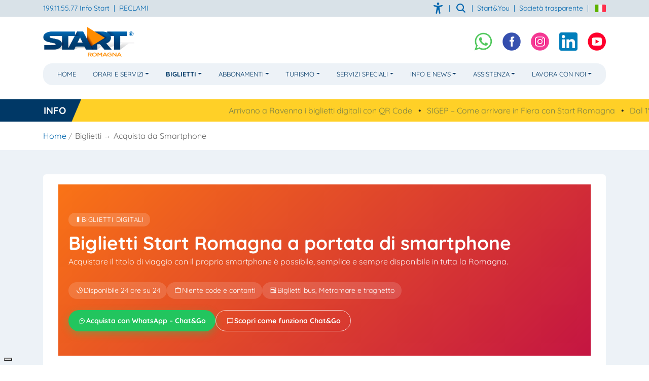

--- FILE ---
content_type: text/html; charset=UTF-8
request_url: https://www.startromagna.it/biglietti/acquista-da-smartphone/
body_size: 23701
content:
<!doctype html> <html lang="it-IT"> <head> 	<meta charset="UTF-8"> 	<meta name="viewport" content="width=device-width, initial-scale=1, user-scalable=yes">     <meta name="google-site-verification" content="0jDcP2dp7YLB9PF1CEBMraQBWhH4MNKL9CGUVxt43ko" /> 	<link rel="profile" href="https://gmpg.org/xfn/11">     <link rel="shortcut icon" href="/favicon.ico">  	<meta name='robots' content='index, follow, max-image-preview:large, max-snippet:-1, max-video-preview:-1' /> <link rel="alternate" href="https://www.startromagna.it/biglietti/acquista-da-smartphone/" hreflang="it" /> <link rel="alternate" href="https://www.startromagna.it/en/tickets/electronic-tickets-purchase/" hreflang="en" />  	<!-- This site is optimized with the Yoast SEO plugin v26.2 - https://yoast.com/wordpress/plugins/seo/ --> 	<title>Acquista da Smartphone - Start Romagna</title> 	<link rel="canonical" href="https://www.startromagna.it/biglietti/acquista-da-smartphone/" /> 	<meta property="og:locale" content="it_IT" /> 	<meta property="og:locale:alternate" content="en_GB" /> 	<meta property="og:type" content="article" /> 	<meta property="og:title" content="Acquista da Smartphone - Start Romagna" /> 	<meta property="og:description" content="Biglietti digitali Biglietti Start Romagna a portata di smartphone Acquistare il titolo di viaggio con il proprio smartphone è possibile, semplice e sempre disponibile in tutta la Romagna. Disponibile 24 ore su 24 Niente code e contanti Biglietti bus, Metromare e traghetto Acquista con WhatsApp – Chat&amp;Go Scopri come funziona Chat&amp;Go Acquisto da smartphone: come [&hellip;]" /> 	<meta property="og:url" content="https://www.startromagna.it/biglietti/acquista-da-smartphone/" /> 	<meta property="og:site_name" content="Start Romagna" /> 	<meta property="article:modified_time" content="2025-11-27T13:27:02+00:00" /> 	<meta property="og:image" content="https://www.startromagna.it/wp-content/uploads/2025/06/Senza-titolo-5.jpg" /> 	<meta name="twitter:card" content="summary_large_image" /> 	<script type="application/ld+json" class="yoast-schema-graph">{"@context":"https://schema.org","@graph":[{"@type":"WebPage","@id":"https://www.startromagna.it/biglietti/acquista-da-smartphone/","url":"https://www.startromagna.it/biglietti/acquista-da-smartphone/","name":"Acquista da Smartphone - Start Romagna","isPartOf":{"@id":"https://www.startromagna.it/#website"},"primaryImageOfPage":{"@id":"https://www.startromagna.it/biglietti/acquista-da-smartphone/#primaryimage"},"image":{"@id":"https://www.startromagna.it/biglietti/acquista-da-smartphone/#primaryimage"},"thumbnailUrl":"https://www.startromagna.it/wp-content/uploads/2025/06/Senza-titolo-5.jpg","datePublished":"2021-02-24T10:24:34+00:00","dateModified":"2025-11-27T13:27:02+00:00","breadcrumb":{"@id":"https://www.startromagna.it/biglietti/acquista-da-smartphone/#breadcrumb"},"inLanguage":"it-IT","potentialAction":[{"@type":"ReadAction","target":["https://www.startromagna.it/biglietti/acquista-da-smartphone/"]}]},{"@type":"ImageObject","inLanguage":"it-IT","@id":"https://www.startromagna.it/biglietti/acquista-da-smartphone/#primaryimage","url":"https://www.startromagna.it/wp-content/uploads/2025/06/Senza-titolo-5.jpg","contentUrl":"https://www.startromagna.it/wp-content/uploads/2025/06/Senza-titolo-5.jpg","width":220,"height":220},{"@type":"BreadcrumbList","@id":"https://www.startromagna.it/biglietti/acquista-da-smartphone/#breadcrumb","itemListElement":[{"@type":"ListItem","position":1,"name":"Biglietti","item":"https://www.startromagna.it/biglietti/"},{"@type":"ListItem","position":2,"name":"Acquista da Smartphone"}]},{"@type":"WebSite","@id":"https://www.startromagna.it/#website","url":"https://www.startromagna.it/","name":"Start Romagna","description":"Start Romagna","potentialAction":[{"@type":"SearchAction","target":{"@type":"EntryPoint","urlTemplate":"https://www.startromagna.it/?s={search_term_string}"},"query-input":{"@type":"PropertyValueSpecification","valueRequired":true,"valueName":"search_term_string"}}],"inLanguage":"it-IT"}]}</script> 	<!-- / Yoast SEO plugin. -->   <link rel='dns-prefetch' href='//scripts.simpleanalyticscdn.com' /> <link rel='dns-prefetch' href='//cdn.iubenda.com' /> <link rel="alternate" type="application/rss+xml" title="Start Romagna &raquo; Feed" href="https://www.startromagna.it/feed/" /> <link rel="alternate" type="application/rss+xml" title="Start Romagna &raquo; Feed dei commenti" href="https://www.startromagna.it/comments/feed/" /> <link rel="alternate" title="oEmbed (JSON)" type="application/json+oembed" href="https://www.startromagna.it/wp-json/oembed/1.0/embed?url=https%3A%2F%2Fwww.startromagna.it%2Fbiglietti%2Facquista-da-smartphone%2F" /> <link rel="alternate" title="oEmbed (XML)" type="text/xml+oembed" href="https://www.startromagna.it/wp-json/oembed/1.0/embed?url=https%3A%2F%2Fwww.startromagna.it%2Fbiglietti%2Facquista-da-smartphone%2F&#038;format=xml" /> <style id='wp-img-auto-sizes-contain-inline-css' type='text/css'> img:is([sizes=auto i],[sizes^="auto," i]){contain-intrinsic-size:3000px 1500px} /*# sourceURL=wp-img-auto-sizes-contain-inline-css */ </style> <style id='wp-emoji-styles-inline-css' type='text/css'>  	img.wp-smiley, img.emoji { 		display: inline !important; 		border: none !important; 		box-shadow: none !important; 		height: 1em !important; 		width: 1em !important; 		margin: 0 0.07em !important; 		vertical-align: -0.1em !important; 		background: none !important; 		padding: 0 !important; 	} /*# sourceURL=wp-emoji-styles-inline-css */ </style> <style id='wp-block-library-inline-css' type='text/css'> :root{--wp-block-synced-color:#7a00df;--wp-block-synced-color--rgb:122,0,223;--wp-bound-block-color:var(--wp-block-synced-color);--wp-editor-canvas-background:#ddd;--wp-admin-theme-color:#007cba;--wp-admin-theme-color--rgb:0,124,186;--wp-admin-theme-color-darker-10:#006ba1;--wp-admin-theme-color-darker-10--rgb:0,107,160.5;--wp-admin-theme-color-darker-20:#005a87;--wp-admin-theme-color-darker-20--rgb:0,90,135;--wp-admin-border-width-focus:2px}@media (min-resolution:192dpi){:root{--wp-admin-border-width-focus:1.5px}}.wp-element-button{cursor:pointer}:root .has-very-light-gray-background-color{background-color:#eee}:root .has-very-dark-gray-background-color{background-color:#313131}:root .has-very-light-gray-color{color:#eee}:root .has-very-dark-gray-color{color:#313131}:root .has-vivid-green-cyan-to-vivid-cyan-blue-gradient-background{background:linear-gradient(135deg,#00d084,#0693e3)}:root .has-purple-crush-gradient-background{background:linear-gradient(135deg,#34e2e4,#4721fb 50%,#ab1dfe)}:root .has-hazy-dawn-gradient-background{background:linear-gradient(135deg,#faaca8,#dad0ec)}:root .has-subdued-olive-gradient-background{background:linear-gradient(135deg,#fafae1,#67a671)}:root .has-atomic-cream-gradient-background{background:linear-gradient(135deg,#fdd79a,#004a59)}:root .has-nightshade-gradient-background{background:linear-gradient(135deg,#330968,#31cdcf)}:root .has-midnight-gradient-background{background:linear-gradient(135deg,#020381,#2874fc)}:root{--wp--preset--font-size--normal:16px;--wp--preset--font-size--huge:42px}.has-regular-font-size{font-size:1em}.has-larger-font-size{font-size:2.625em}.has-normal-font-size{font-size:var(--wp--preset--font-size--normal)}.has-huge-font-size{font-size:var(--wp--preset--font-size--huge)}.has-text-align-center{text-align:center}.has-text-align-left{text-align:left}.has-text-align-right{text-align:right}.has-fit-text{white-space:nowrap!important}#end-resizable-editor-section{display:none}.aligncenter{clear:both}.items-justified-left{justify-content:flex-start}.items-justified-center{justify-content:center}.items-justified-right{justify-content:flex-end}.items-justified-space-between{justify-content:space-between}.screen-reader-text{border:0;clip-path:inset(50%);height:1px;margin:-1px;overflow:hidden;padding:0;position:absolute;width:1px;word-wrap:normal!important}.screen-reader-text:focus{background-color:#ddd;clip-path:none;color:#444;display:block;font-size:1em;height:auto;left:5px;line-height:normal;padding:15px 23px 14px;text-decoration:none;top:5px;width:auto;z-index:100000}html :where(.has-border-color){border-style:solid}html :where([style*=border-top-color]){border-top-style:solid}html :where([style*=border-right-color]){border-right-style:solid}html :where([style*=border-bottom-color]){border-bottom-style:solid}html :where([style*=border-left-color]){border-left-style:solid}html :where([style*=border-width]){border-style:solid}html :where([style*=border-top-width]){border-top-style:solid}html :where([style*=border-right-width]){border-right-style:solid}html :where([style*=border-bottom-width]){border-bottom-style:solid}html :where([style*=border-left-width]){border-left-style:solid}html :where(img[class*=wp-image-]){height:auto;max-width:100%}:where(figure){margin:0 0 1em}html :where(.is-position-sticky){--wp-admin--admin-bar--position-offset:var(--wp-admin--admin-bar--height,0px)}@media screen and (max-width:600px){html :where(.is-position-sticky){--wp-admin--admin-bar--position-offset:0px}}  /*# sourceURL=wp-block-library-inline-css */ </style><style id='global-styles-inline-css' type='text/css'> :root{--wp--preset--aspect-ratio--square: 1;--wp--preset--aspect-ratio--4-3: 4/3;--wp--preset--aspect-ratio--3-4: 3/4;--wp--preset--aspect-ratio--3-2: 3/2;--wp--preset--aspect-ratio--2-3: 2/3;--wp--preset--aspect-ratio--16-9: 16/9;--wp--preset--aspect-ratio--9-16: 9/16;--wp--preset--color--black: #000000;--wp--preset--color--cyan-bluish-gray: #abb8c3;--wp--preset--color--white: #ffffff;--wp--preset--color--pale-pink: #f78da7;--wp--preset--color--vivid-red: #cf2e2e;--wp--preset--color--luminous-vivid-orange: #ff6900;--wp--preset--color--luminous-vivid-amber: #fcb900;--wp--preset--color--light-green-cyan: #7bdcb5;--wp--preset--color--vivid-green-cyan: #00d084;--wp--preset--color--pale-cyan-blue: #8ed1fc;--wp--preset--color--vivid-cyan-blue: #0693e3;--wp--preset--color--vivid-purple: #9b51e0;--wp--preset--color--blu: #0066ae;--wp--preset--color--blu-scuro: #003866;--wp--preset--color--verde: #2aba75;--wp--preset--color--arancione: #f18f00;--wp--preset--color--giallo: #ffd027;--wp--preset--color--rosso: #dd0d0d;--wp--preset--color--metromare: #c30342;--wp--preset--color--viola: #7030a0;--wp--preset--color--notte-rosa: #F503B1;--wp--preset--color--giro-ditalia: #ee1875;--wp--preset--color--bianco: #ffffff;--wp--preset--color--nero: #000000;--wp--preset--color--: ;--wp--preset--gradient--vivid-cyan-blue-to-vivid-purple: linear-gradient(135deg,rgb(6,147,227) 0%,rgb(155,81,224) 100%);--wp--preset--gradient--light-green-cyan-to-vivid-green-cyan: linear-gradient(135deg,rgb(122,220,180) 0%,rgb(0,208,130) 100%);--wp--preset--gradient--luminous-vivid-amber-to-luminous-vivid-orange: linear-gradient(135deg,rgb(252,185,0) 0%,rgb(255,105,0) 100%);--wp--preset--gradient--luminous-vivid-orange-to-vivid-red: linear-gradient(135deg,rgb(255,105,0) 0%,rgb(207,46,46) 100%);--wp--preset--gradient--very-light-gray-to-cyan-bluish-gray: linear-gradient(135deg,rgb(238,238,238) 0%,rgb(169,184,195) 100%);--wp--preset--gradient--cool-to-warm-spectrum: linear-gradient(135deg,rgb(74,234,220) 0%,rgb(151,120,209) 20%,rgb(207,42,186) 40%,rgb(238,44,130) 60%,rgb(251,105,98) 80%,rgb(254,248,76) 100%);--wp--preset--gradient--blush-light-purple: linear-gradient(135deg,rgb(255,206,236) 0%,rgb(152,150,240) 100%);--wp--preset--gradient--blush-bordeaux: linear-gradient(135deg,rgb(254,205,165) 0%,rgb(254,45,45) 50%,rgb(107,0,62) 100%);--wp--preset--gradient--luminous-dusk: linear-gradient(135deg,rgb(255,203,112) 0%,rgb(199,81,192) 50%,rgb(65,88,208) 100%);--wp--preset--gradient--pale-ocean: linear-gradient(135deg,rgb(255,245,203) 0%,rgb(182,227,212) 50%,rgb(51,167,181) 100%);--wp--preset--gradient--electric-grass: linear-gradient(135deg,rgb(202,248,128) 0%,rgb(113,206,126) 100%);--wp--preset--gradient--midnight: linear-gradient(135deg,rgb(2,3,129) 0%,rgb(40,116,252) 100%);--wp--preset--font-size--small: 13px;--wp--preset--font-size--medium: 20px;--wp--preset--font-size--large: 36px;--wp--preset--font-size--x-large: 42px;--wp--preset--spacing--20: 0.44rem;--wp--preset--spacing--30: 0.67rem;--wp--preset--spacing--40: 1rem;--wp--preset--spacing--50: 1.5rem;--wp--preset--spacing--60: 2.25rem;--wp--preset--spacing--70: 3.38rem;--wp--preset--spacing--80: 5.06rem;--wp--preset--shadow--natural: 6px 6px 9px rgba(0, 0, 0, 0.2);--wp--preset--shadow--deep: 12px 12px 50px rgba(0, 0, 0, 0.4);--wp--preset--shadow--sharp: 6px 6px 0px rgba(0, 0, 0, 0.2);--wp--preset--shadow--outlined: 6px 6px 0px -3px rgb(255, 255, 255), 6px 6px rgb(0, 0, 0);--wp--preset--shadow--crisp: 6px 6px 0px rgb(0, 0, 0);}:where(.is-layout-flex){gap: 0.5em;}:where(.is-layout-grid){gap: 0.5em;}body .is-layout-flex{display: flex;}.is-layout-flex{flex-wrap: wrap;align-items: center;}.is-layout-flex > :is(*, div){margin: 0;}body .is-layout-grid{display: grid;}.is-layout-grid > :is(*, div){margin: 0;}:where(.wp-block-columns.is-layout-flex){gap: 2em;}:where(.wp-block-columns.is-layout-grid){gap: 2em;}:where(.wp-block-post-template.is-layout-flex){gap: 1.25em;}:where(.wp-block-post-template.is-layout-grid){gap: 1.25em;}.has-black-color{color: var(--wp--preset--color--black) !important;}.has-cyan-bluish-gray-color{color: var(--wp--preset--color--cyan-bluish-gray) !important;}.has-white-color{color: var(--wp--preset--color--white) !important;}.has-pale-pink-color{color: var(--wp--preset--color--pale-pink) !important;}.has-vivid-red-color{color: var(--wp--preset--color--vivid-red) !important;}.has-luminous-vivid-orange-color{color: var(--wp--preset--color--luminous-vivid-orange) !important;}.has-luminous-vivid-amber-color{color: var(--wp--preset--color--luminous-vivid-amber) !important;}.has-light-green-cyan-color{color: var(--wp--preset--color--light-green-cyan) !important;}.has-vivid-green-cyan-color{color: var(--wp--preset--color--vivid-green-cyan) !important;}.has-pale-cyan-blue-color{color: var(--wp--preset--color--pale-cyan-blue) !important;}.has-vivid-cyan-blue-color{color: var(--wp--preset--color--vivid-cyan-blue) !important;}.has-vivid-purple-color{color: var(--wp--preset--color--vivid-purple) !important;}.has-black-background-color{background-color: var(--wp--preset--color--black) !important;}.has-cyan-bluish-gray-background-color{background-color: var(--wp--preset--color--cyan-bluish-gray) !important;}.has-white-background-color{background-color: var(--wp--preset--color--white) !important;}.has-pale-pink-background-color{background-color: var(--wp--preset--color--pale-pink) !important;}.has-vivid-red-background-color{background-color: var(--wp--preset--color--vivid-red) !important;}.has-luminous-vivid-orange-background-color{background-color: var(--wp--preset--color--luminous-vivid-orange) !important;}.has-luminous-vivid-amber-background-color{background-color: var(--wp--preset--color--luminous-vivid-amber) !important;}.has-light-green-cyan-background-color{background-color: var(--wp--preset--color--light-green-cyan) !important;}.has-vivid-green-cyan-background-color{background-color: var(--wp--preset--color--vivid-green-cyan) !important;}.has-pale-cyan-blue-background-color{background-color: var(--wp--preset--color--pale-cyan-blue) !important;}.has-vivid-cyan-blue-background-color{background-color: var(--wp--preset--color--vivid-cyan-blue) !important;}.has-vivid-purple-background-color{background-color: var(--wp--preset--color--vivid-purple) !important;}.has-black-border-color{border-color: var(--wp--preset--color--black) !important;}.has-cyan-bluish-gray-border-color{border-color: var(--wp--preset--color--cyan-bluish-gray) !important;}.has-white-border-color{border-color: var(--wp--preset--color--white) !important;}.has-pale-pink-border-color{border-color: var(--wp--preset--color--pale-pink) !important;}.has-vivid-red-border-color{border-color: var(--wp--preset--color--vivid-red) !important;}.has-luminous-vivid-orange-border-color{border-color: var(--wp--preset--color--luminous-vivid-orange) !important;}.has-luminous-vivid-amber-border-color{border-color: var(--wp--preset--color--luminous-vivid-amber) !important;}.has-light-green-cyan-border-color{border-color: var(--wp--preset--color--light-green-cyan) !important;}.has-vivid-green-cyan-border-color{border-color: var(--wp--preset--color--vivid-green-cyan) !important;}.has-pale-cyan-blue-border-color{border-color: var(--wp--preset--color--pale-cyan-blue) !important;}.has-vivid-cyan-blue-border-color{border-color: var(--wp--preset--color--vivid-cyan-blue) !important;}.has-vivid-purple-border-color{border-color: var(--wp--preset--color--vivid-purple) !important;}.has-vivid-cyan-blue-to-vivid-purple-gradient-background{background: var(--wp--preset--gradient--vivid-cyan-blue-to-vivid-purple) !important;}.has-light-green-cyan-to-vivid-green-cyan-gradient-background{background: var(--wp--preset--gradient--light-green-cyan-to-vivid-green-cyan) !important;}.has-luminous-vivid-amber-to-luminous-vivid-orange-gradient-background{background: var(--wp--preset--gradient--luminous-vivid-amber-to-luminous-vivid-orange) !important;}.has-luminous-vivid-orange-to-vivid-red-gradient-background{background: var(--wp--preset--gradient--luminous-vivid-orange-to-vivid-red) !important;}.has-very-light-gray-to-cyan-bluish-gray-gradient-background{background: var(--wp--preset--gradient--very-light-gray-to-cyan-bluish-gray) !important;}.has-cool-to-warm-spectrum-gradient-background{background: var(--wp--preset--gradient--cool-to-warm-spectrum) !important;}.has-blush-light-purple-gradient-background{background: var(--wp--preset--gradient--blush-light-purple) !important;}.has-blush-bordeaux-gradient-background{background: var(--wp--preset--gradient--blush-bordeaux) !important;}.has-luminous-dusk-gradient-background{background: var(--wp--preset--gradient--luminous-dusk) !important;}.has-pale-ocean-gradient-background{background: var(--wp--preset--gradient--pale-ocean) !important;}.has-electric-grass-gradient-background{background: var(--wp--preset--gradient--electric-grass) !important;}.has-midnight-gradient-background{background: var(--wp--preset--gradient--midnight) !important;}.has-small-font-size{font-size: var(--wp--preset--font-size--small) !important;}.has-medium-font-size{font-size: var(--wp--preset--font-size--medium) !important;}.has-large-font-size{font-size: var(--wp--preset--font-size--large) !important;}.has-x-large-font-size{font-size: var(--wp--preset--font-size--x-large) !important;} /*# sourceURL=global-styles-inline-css */ </style>  <style id='classic-theme-styles-inline-css' type='text/css'> /*! This file is auto-generated */ .wp-block-button__link{color:#fff;background-color:#32373c;border-radius:9999px;box-shadow:none;text-decoration:none;padding:calc(.667em + 2px) calc(1.333em + 2px);font-size:1.125em}.wp-block-file__button{background:#32373c;color:#fff;text-decoration:none} /*# sourceURL=/wp-includes/css/classic-themes.min.css */ </style> <link rel='stylesheet' id='contact-form-7-css' href='https://www.startromagna.it/wp-content/plugins/contact-form-7/includes/css/styles.css?ver=6.1.3' type='text/css' media='all' /> <link rel='stylesheet' id='jquery-ui-smoothness-css' href='https://www.startromagna.it/wp-content/plugins/contact-form-7/includes/js/jquery-ui/themes/smoothness/jquery-ui.min.css?ver=1.12.1' type='text/css' media='screen' /> <link rel='stylesheet' id='cmlab-style-css' href='https://www.startromagna.it/wp-content/themes/start/assets/prod/css/style.min.css?ver=324r234' type='text/css' media='all' /> <link rel='stylesheet' id='wp-block-heading-css' href='https://www.startromagna.it/wp-includes/blocks/heading/style.min.css?ver=cca341d90fda667eacc179468e995bb8' type='text/css' media='all' /> <link rel='stylesheet' id='wp-block-paragraph-css' href='https://www.startromagna.it/wp-includes/blocks/paragraph/style.min.css?ver=cca341d90fda667eacc179468e995bb8' type='text/css' media='all' />  <script  type="text/javascript" class="_iub_cs_skip" id="iubenda-head-inline-scripts-0">
/* <![CDATA[ */

var _iub = _iub || [];
_iub.csConfiguration = {"countryDetection":true,"floatingPreferencesButtonIcon":true,"invalidateConsentWithoutLog":true,"consentOnContinuedBrowsing":false,"perPurposeConsent":true,"lang":"it","siteId":2258008,"floatingPreferencesButtonDisplay":"bottom-right","cookiePolicyId":28856476, "banner":{ "closeButtonRejects":true,"acceptButtonDisplay":true,"customizeButtonDisplay":true,"rejectButtonDisplay":true,"listPurposes":true,"explicitWithdrawal":true,"position":"float-bottom-center" }};

//# sourceURL=iubenda-head-inline-scripts-0
/* ]]> */
</script> <script  type="text/javascript" src="//cdn.iubenda.com/cs/iubenda_cs.js" charset="UTF-8" async="async" class="_iub_cs_skip" id="iubenda-head-scripts-0-js"></script> <script type="text/javascript" src="https://www.startromagna.it/wp-includes/js/jquery/jquery.min.js?ver=3.7.1" id="jquery-core-js"></script> <script type="text/javascript" src="https://www.startromagna.it/wp-includes/js/jquery/jquery-migrate.min.js?ver=3.4.1" id="jquery-migrate-js"></script> <link rel="https://api.w.org/" href="https://www.startromagna.it/wp-json/" /><link rel="alternate" title="JSON" type="application/json" href="https://www.startromagna.it/wp-json/wp/v2/pages/1300" /><link rel="EditURI" type="application/rsd+xml" title="RSD" href="https://www.startromagna.it/xmlrpc.php?rsd" /> 		<style type="text/css" id="wp-custom-css"> 			.content-page .tabnolinkinfo td img, .content-page .tabnolinkinfo th img { max-width:unset!important;     width: 100%;}  div#ui-datepicker-div { z-index:1000!important; }   .has-bianco-color:hover,.has-bianco-color {     color: #fff!important; }  input[name="titolo_form"] { 	position: absolute;     left: -20000px; } .dropdown-menu .dropdown-toggle::after {    display: none; }  li.submenu_ a:before { 	content:"> "; color: #f18f00; }  #masthead .homenav .navbar #menu-header-menu-en li .dropdown-menu li.submenu_ a, #masthead .homenav .navbar #menu-heder-menu li .dropdown-menu li.submenu_ a { 	padding-left: 30px;     padding-top: 5px;     padding-bottom: 5px;     margin-bottom: 10px; }		</style> 		     <script type="text/javascript">var _iub = _iub || {}; _iub.cons_instructions = _iub.cons_instructions || []; _iub.cons_instructions.push(["init", {api_key: "irUUzb3OUFKa6k5MQcE0IfiNlabmoyxo"}]);</script><script type="text/javascript" src="https://cdn.iubenda.com/cons/iubenda_cons.js" async></script> </head> <body data-rsssl=1 class="wp-singular page-template-default page page-id-1300 page-child parent-pageid-1293 wp-theme-start">  <header class="site-header">     <div id="masthead">         <div class="box-l">             <div class="top-nav">                 <div class="container">                     <div class="row">                         <div class="col-12 col-md-5 top-center-xs">                             <a href="tel:199115577" title="Info Start">                                 <span class="nodisplay_tablet">199.11.55.77 Info Start</span>                                  <svg xmlns='http://www.w3.org/2000/svg' class='display_tablet' viewbox='0 0 512 512'>                                     <title>Info Start</title>                                     <path d='M391 480c-19.52 0-46.94-7.06-88-30-49.93-28-88.55-53.85-138.21-103.38C116.91 298.77 93.61 267.79 61 208.45c-36.84-67-30.56-102.12-23.54-117.13C45.82 73.38 58.16 62.65 74.11 52a176.3 176.3 0 0128.64-15.2c1-.43 1.93-.84 2.76-1.21 4.95-2.23 12.45-5.6 21.95-2 6.34 2.38 12 7.25 20.86 16 18.17 17.92 43 57.83 52.16 77.43 6.15 13.21 10.22 21.93 10.23 31.71 0 11.45-5.76 20.28-12.75 29.81-1.31 1.79-2.61 3.5-3.87 5.16-7.61 10-9.28 12.89-8.18 18.05 2.23 10.37 18.86 41.24 46.19 68.51s57.31 42.85 67.72 45.07c5.38 1.15 8.33-.59 18.65-8.47 1.48-1.13 3-2.3 4.59-3.47 10.66-7.93 19.08-13.54 30.26-13.54h.06c9.73 0 18.06 4.22 31.86 11.18 18 9.08 59.11 33.59 77.14 51.78 8.77 8.84 13.66 14.48 16.05 20.81 3.6 9.53.21 17-2 22-.37.83-.78 1.74-1.21 2.75a176.49 176.49 0 01-15.29 28.58c-10.63 15.9-21.4 28.21-39.38 36.58A67.42 67.42 0 01391 480z'/>                                 </svg>                             </a>                             <span class="mx-1">|</span>                                                             <a href="/assistenza/fai-una-segnalazione/">RECLAMI</a>                                                             <span class="social_top">                                 <span class="mx-1">|</span>                                 <a href="https://wa.me/393316566555">                                     <img src="https://www.startromagna.it/wp-content/themes/start/assets/prod/img/whatsapp.png"                                          alt="Per informazioni, scrivici su WhatsApp" class="mr-1 imginline socialtop">                                 </a>                                 <a href="https://www.facebook.com/StartRomagnaOfficial/" target="_blank">                                     <img src="https://www.startromagna.it/wp-content/themes/start/assets/prod/img/fb.png"                                          alt="Visita il nostro spazio Facebook Start - Romagna"                                          class="mr-1 imginline socialtop">                                 </a>                                   <a href="https://www.instagram.com/start_romagna/" target="_blank">                                     <img src="https://www.startromagna.it/wp-content/themes/start/assets/prod/img/ig.png"                                          alt="Visita la pagina Instagram di Start Romagna" class="mr-1 imginline socialtop">                                 </a>                                  <a href="https://www.linkedin.com/company/start-romagna-spa/posts/?feedView=all" target="_blank">                                     <img src="https://www.startromagna.it/wp-content/themes/start/assets/prod/img/linkedin.png"                                          alt="Visita la pagina Linkedin di Start Romagna" class="mr-1 imginline socialtop">                                 </a>                                 <a href="https://www.youtube.com/channel/UCkzX68GF1VABbSmPfqjSyHw" target="_blank">                                     <img src="https://www.startromagna.it/wp-content/themes/start/assets/prod/img/youtube.png"                                          alt="Vedi il nostro canale Youtube - Start Romagna" class="mr-1 imginline socialtop">                                 </a>                             </span>                         </div>                         <div class="col-12 col-md-7 text-right top-center">                             <a href="#" id="contrasto_accessibilita" title="Accessibilità - migliora contrasto">                                 <svg xmlns='http://www.w3.org/2000/svg' class='ionicon' viewbox='0 0 512 512'><title>                                         Accessibilità</title>                                     <path d='M256 112a56 56 0 1156-56 56.06 56.06 0 01-56 56z'/>                                     <path d='M432 112.8l-.45.12-.42.13c-1 .28-2 .58-3 .89-18.61 5.46-108.93 30.92-172.56 30.92-59.13 0-141.28-22-167.56-29.47a73.79 73.79 0 00-8-2.58c-19-5-32 14.3-32 31.94 0 17.47 15.7 25.79 31.55 31.76v.28l95.22 29.74c9.73 3.73 12.33 7.54 13.6 10.84 4.13 10.59.83 31.56-.34 38.88l-5.8 45-32.19 176.19q-.15.72-.27 1.47l-.23 1.27c-2.32 16.15 9.54 31.82 32 31.82 19.6 0 28.25-13.53 32-31.94s28-157.57 42-157.57 42.84 157.57 42.84 157.57c3.75 18.41 12.4 31.94 32 31.94 22.52 0 34.38-15.74 32-31.94a57.17 57.17 0 00-.76-4.06L329 301.27l-5.79-45c-4.19-26.21-.82-34.87.32-36.9a1.09 1.09 0 00.08-.15c1.08-2 6-6.48 17.48-10.79l89.28-31.21a16.9 16.9 0 001.62-.52c16-6 32-14.3 32-31.93S451 107.81 432 112.8z'/>                                 </svg>                             </a>                              <span class="mx-1">|</span>                             <a href="#" id="cerca-action">                                  <svg xmlns='http://www.w3.org/2000/svg' class='ionicon' viewbox='0 0 512 512'>                                     <title>Cerca nel Sito</title>                                     <path d='M456.69 421.39L362.6 327.3a173.81 173.81 0 0034.84-104.58C397.44 126.38 319.06 48 222.72 48S48 126.38 48 222.72s78.38 174.72 174.72 174.72A173.81 173.81 0 00327.3 362.6l94.09 94.09a25 25 0 0035.3-35.3zM97.92 222.72a124.8 124.8 0 11124.8 124.8 124.95 124.95 0 01-124.8-124.8z'/>                                 </svg>                             </a>                             <span class="mx-1">|</span>                                                           <a href="/start-you/"                                title="Start&You, accedi o registrati ai Servizi di Start Romagna">                                 <span class="nodisplay_mobile">Start&You</span>                                  <svg xmlns='http://www.w3.org/2000/svg' class='ionicon display_mobile'                                      viewbox='0 0 512 512'>                                     <title>Start&You - Accedi alla tua area personale</title>                                     <path d='M332.64 64.58C313.18 43.57 286 32 256 32c-30.16 0-57.43 11.5-76.8 32.38-19.58 21.11-29.12 49.8-26.88 80.78C156.76 206.28 203.27 256 256 256s99.16-49.71 103.67-110.82c2.27-30.7-7.33-59.33-27.03-80.6zM432 480H80a31 31 0 01-24.2-11.13c-6.5-7.77-9.12-18.38-7.18-29.11C57.06 392.94 83.4 353.61 124.8 326c36.78-24.51 83.37-38 131.2-38s94.42 13.5 131.2 38c41.4 27.6 67.74 66.93 76.18 113.75 1.94 10.73-.68 21.34-7.18 29.11A31 31 0 01432 480z'/>                                 </svg>                             </a>                                                             <span class="mx-1">|</span>                                 <a href="/societatrasparente/" title="Società trasparente Start Romagna">Società                                     trasparente</a>                                                         <span class="mx-1">|</span>                               <span class="position-relative langchange">                                                     <a href="" class="langchange_">                                 <img src="https://www.startromagna.it/wp-content/themes/start/assets/prod/img/ita.png"                                      class="ml-1 imginline" alt="Versione in Lingua Italiana">                             </a>                             <a href="https://www.startromagna.it/en/tickets/electronic-tickets-purchase/" class="langchange__">                                 <img src="https://www.startromagna.it/wp-content/themes/start/assets/prod/img/en.png"                                      alt="English Version"                                      class="ml-1 imginline">                             </a>                                                     </span>                                                           <div id="cerca_top">                                 <form id="searchform" method="get" action="https://www.startromagna.it/">                                     <input type="text" class="search-field" name="s"                                            placeholder="Cerca..."                                            aria-label="Cerca"                                            value="">                                     <input type="submit" value="Cerca">                                 </form>                             </div>                         </div>                     </div>                 </div>              </div>                   <div class="position-relative  container">                     <div class="homenav d-block">                         <div class="d-flex align-items-center justify-content-between">                               <a class="navbar-brand" href="/">                                 <img src="https://www.startromagna.it/wp-content/themes/start/assets/prod/img/logo.png"                                      alt="Logo Start Romagna"                                      class="logo">                             </a>                             <span class="social_top_menu">                                 <a href="https://wa.me/393316566555">                                     <img src="https://www.startromagna.it/wp-content/themes/start/assets/prod/img/whatsapp.png"                                          alt="Per informazioni, scrivici su WhatsApp" class="mr-3 imginline socialtop">                                 </a>                                 <a href="https://www.facebook.com/StartRomagnaOfficial/" target="_blank">                                     <img src="https://www.startromagna.it/wp-content/themes/start/assets/prod/img/fb.png"                                          alt="Visita il nostro spazio Facebook Start - Romagna"                                          class="mr-3 imginline socialtop">                                 </a>                                 <a href="https://www.instagram.com/start_romagna/" target="_blank">                                     <img src="https://www.startromagna.it/wp-content/themes/start/assets/prod/img/ig.png"                                          alt="Visita la pagina Instagram di Start Romagna" class="mr-3 imginline socialtop">                                 </a>                                 <a href="https://www.linkedin.com/company/start-romagna-spa/posts/?feedView=all" target="_blank">                                     <img src="https://www.startromagna.it/wp-content/themes/start/assets/prod/img/linkedin.png"                                          alt="Visita la pagina Linkedin di Start Romagna" class="mr-3 imginline socialtop">                                 </a>                                  <a href="https://www.youtube.com/channel/UCkzX68GF1VABbSmPfqjSyHw" target="_blank">                                     <img src="https://www.startromagna.it/wp-content/themes/start/assets/prod/img/youtube.png"                                          alt="Vedi il nostro canale Youtube - Start Romagna" class="mr-0 imginline socialtop">                                 </a>                             </span>                         </div>                         <a href="#main" class="skip-main">Skip to main content</a>                         <nav id="site-navigation" class="navbar navbar-expand-xl navbar-light" role="navigation"                              aria-label="Menu di avigazione">                             <button class="navbar-toggler" type="button" data-toggle="collapse"                                     data-target="#navbarDropdown"                                     aria-controls="navbarDropdown" aria-expanded="false" aria-label="Toggle navigation">                         <span>menu  <img                                     src="https://www.startromagna.it/wp-content/themes/start/assets/prod/img/frecciastart.png"                                     class="absBusStop" alt="" role="presentation"></span>                             </button>                             <div class="collapse navbar-collapse" id="navbarDropdown">                                 <ul id="menu-heder-menu" class="navbar-nav mr-auto mt-2 mt-lg-0"><li  id="menu-item-9" class="menu-item menu-item-type-post_type menu-item-object-page menu-item-home nav-item nav-item-9"><a href="https://www.startromagna.it/" class="nav-link">Home</a></li> <li  id="menu-item-1599" class="menu-item menu-item-type-post_type menu-item-object-page menu-item-has-children dropdown nav-item nav-item-1599"><a  href="https://www.startromagna.it/servizi/" class="dropdown-item nav-link dropdown-toggle" data-toggle="dropdown" aria-haspopup="true" aria-expanded="false">Orari e Servizi</a> <ul class="dropdown-menu depth_0"> 	<li  id="menu-item-354199" class="menu-item menu-item-type-post_type menu-item-object-page nav-item nav-item-354199"><a href="https://www.startromagna.it/orari-e-percorsi-vers-2-0/" class="nav-link">Orari e Percorsi</a></li> 	<li  id="menu-item-64445" class="menu-item menu-item-type-custom menu-item-object-custom nav-item nav-item-64445"><a target="_blank" href="https://infobus.startromagna.it" class="nav-link">Orari in Tempo Reale</a></li> 	<li  id="menu-item-64446" class="menu-item menu-item-type-custom menu-item-object-custom nav-item nav-item-64446"><a target="_blank" href="http://infobus.startromagna.it/CapienzaAutobusTempoReale" class="nav-link">Capienza autobus in tempo reale</a></li> 	<li  id="menu-item-226794" class="menu-item menu-item-type-post_type menu-item-object-page nav-item nav-item-226794"><a href="https://www.startromagna.it/corse-non-garantite/" class="nav-link">Corse non garantite</a></li> 	<li  id="menu-item-1193" class="menu-item menu-item-type-post_type menu-item-object-page nav-item nav-item-1193"><a href="https://www.startromagna.it/servizi/metromare/" class="nav-link">Metromare</a></li> 	<li  id="menu-item-1409" class="menu-item menu-item-type-post_type menu-item-object-page nav-item nav-item-1409"><a href="https://www.startromagna.it/abbonamenti/scuolabus/" class="nav-link">ScuolaBUS</a></li> 	<li  id="menu-item-1595" class="menu-item menu-item-type-post_type menu-item-object-page nav-item nav-item-1595"><a href="https://www.startromagna.it/servizi/traghetto/" class="nav-link">Traghetto</a></li> 	<li  id="menu-item-304690" class="menu-item menu-item-type-post_type menu-item-object-page nav-item nav-item-304690"><a href="https://www.startromagna.it/servizi/corse-su-prenotazione/" class="nav-link">Corse su prenotazione</a></li> 	<li  id="menu-item-1596" class="menu-item menu-item-type-post_type menu-item-object-page nav-item nav-item-1596"><a href="https://www.startromagna.it/servizi/parcheggio/" class="nav-link">Parcheggio</a></li> 	<li  id="menu-item-1194" class="menu-item menu-item-type-post_type menu-item-object-page nav-item nav-item-1194"><a href="https://www.startromagna.it/servizi/moovit-e-start-romagna/" class="nav-link">Moovit e Start Romagna</a></li> </ul> </li> <li  id="menu-item-1600" class="menu-item menu-item-type-post_type menu-item-object-page current-page-ancestor current-menu-ancestor current-menu-parent current-page-parent current_page_parent current_page_ancestor menu-item-has-children dropdown active nav-item nav-item-1600"><a  href="https://www.startromagna.it/biglietti/" class="dropdown-item nav-link dropdown-toggle" data-toggle="dropdown" aria-haspopup="true" aria-expanded="false">Biglietti</a> <ul class="dropdown-menu depth_0"> 	<li  id="menu-item-354198" class="menu-item menu-item-type-post_type menu-item-object-page nav-item nav-item-354198"><a href="https://www.startromagna.it/trova-zona-3/" class="nav-link">Trova il Biglietto</a></li> 	<li  id="menu-item-333068" class="menu-item menu-item-type-post_type menu-item-object-page nav-item nav-item-333068"><a href="https://www.startromagna.it/ticket-qrcode/" class="nav-link">biglietti QR code</a></li> 	<li  id="menu-item-331146" class="menu-item menu-item-type-post_type menu-item-object-page nav-item nav-item-331146"><a href="https://www.startromagna.it/lettura-qr/" class="nav-link">Verifica il tuo biglietto QR code</a></li> 	<li  id="menu-item-339979" class="menu-item menu-item-type-post_type menu-item-object-page nav-item nav-item-339979"><a href="https://www.startromagna.it/chat-go/" class="nav-link">Acquista con whatsapp</a></li> 	<li  id="menu-item-21849" class="menu-item menu-item-type-post_type menu-item-object-page nav-item nav-item-21849"><a href="https://www.startromagna.it/biglietti/startap-sistema-emv/" class="nav-link">acquista a bordo</a></li> 	<li  id="menu-item-1321" class="menu-item menu-item-type-post_type menu-item-object-page current-menu-item page_item page-item-1300 current_page_item active nav-item nav-item-1321"><a href="https://www.startromagna.it/biglietti/acquista-da-smartphone/" class="nav-link">Acquista da app</a></li> 	<li  id="menu-item-1320" class="menu-item menu-item-type-post_type menu-item-object-page nav-item nav-item-1320"><a href="https://www.startromagna.it/biglietti/acquista-da-emettitrice/" class="nav-link">Acquista da Emettitrice</a></li> 	<li  id="menu-item-1317" class="menu-item menu-item-type-post_type menu-item-object-page nav-item nav-item-1317"><a href="https://www.startromagna.it/biglietti/punti-vendita/" class="nav-link">Punti Vendita</a></li> 	<li  id="menu-item-355658" class="menu-item menu-item-type-post_type menu-item-object-page nav-item nav-item-355658"><a href="https://www.startromagna.it/treno-bus-aeroporto-forli/" class="nav-link">Treno + Bus per l’Aeroporto di Forlì</a></li> 	<li  id="menu-item-1316" class="menu-item menu-item-type-post_type menu-item-object-page nav-item nav-item-1316"><a href="https://www.startromagna.it/biglietti/regolamenti-sanzioni-regole-di-viaggio/" class="nav-link">Regolamenti/Sanzioni</a></li> 	<li  id="menu-item-1322" class="menu-item menu-item-type-post_type menu-item-object-page nav-item nav-item-1322"><a href="https://www.startromagna.it/biglietti/info-biglietti/" class="nav-link">Info Biglietti Magnetici</a></li> </ul> </li> <li  id="menu-item-1601" class="menu-item menu-item-type-post_type menu-item-object-page menu-item-has-children dropdown nav-item nav-item-1601"><a  href="https://www.startromagna.it/abbonamenti/" class="dropdown-item nav-link dropdown-toggle" data-toggle="dropdown" aria-haspopup="true" aria-expanded="false">Abbonamenti</a> <ul class="dropdown-menu depth_0"> 	<li  id="menu-item-344868" class="menu-item menu-item-type-post_type menu-item-object-page nav-item nav-item-344868"><a href="https://www.startromagna.it/under-26-2025/" class="nav-link">Under 26</a></li> 	<li  id="menu-item-345677" class="menu-item menu-item-type-post_type menu-item-object-page nav-item nav-item-345677"><a href="https://www.startromagna.it/abbonamenti/ricarica-abbonamento/" class="nav-link">Ricarica online</a></li> 	<li  id="menu-item-1410" class="menu-item menu-item-type-post_type menu-item-object-page nav-item nav-item-1410"><a href="https://www.startromagna.it/abbonamenti/abbonamenti-2/" class="nav-link">Abbonamenti</a></li> 	<li  id="menu-item-342408" class="menu-item menu-item-type-post_type menu-item-object-page nav-item nav-item-342408"><a href="https://www.startromagna.it/salta-su-2025-2026/" class="nav-link">Salta su!</a></li> 	<li  id="menu-item-345263" class="menu-item menu-item-type-post_type menu-item-object-page nav-item nav-item-345263"><a href="https://www.startromagna.it/studenti-unibo/" class="nav-link">Studenti UniBO</a></li> 	<li  id="menu-item-136863" class="menu-item menu-item-type-post_type menu-item-object-page menu-item-has-children dropdown nav-item nav-item-136863 dropdown-menu dropdown-menu-right"><a  href="https://www.startromagna.it/salta-su-2025-2026/" class="dropdown-item nav-link dropdown-toggle" data-toggle="dropdown" aria-haspopup="true" aria-expanded="false">Gratuità regionale studenti – Salta su!</a></li> 	<li  id="menu-item-1407" class="menu-item menu-item-type-post_type menu-item-object-page nav-item nav-item-1407"><a href="https://www.startromagna.it/abbonamenti/agevolazioni/" class="nav-link">Agevolazioni</a></li> 	<li  id="menu-item-1406" class="menu-item menu-item-type-post_type menu-item-object-page nav-item nav-item-1406"><a href="https://www.startromagna.it/abbonamenti/acquista-o-rinnova/" class="nav-link">Acquista o Rinnova</a></li> </ul> </li> <li  id="menu-item-1602" class="menu-item menu-item-type-post_type menu-item-object-page menu-item-has-children dropdown nav-item nav-item-1602"><a  href="https://www.startromagna.it/turismo/" class="dropdown-item nav-link dropdown-toggle" data-toggle="dropdown" aria-haspopup="true" aria-expanded="false">Turismo</a> <ul class="dropdown-menu depth_0"> 	<li  id="menu-item-1542" class="menu-item menu-item-type-post_type menu-item-object-page nav-item nav-item-1542"><a href="https://www.startromagna.it/turismo/romagna-smart-pass/" class="nav-link">Romagna SmartPass</a></li> 	<li  id="menu-item-1541" class="menu-item menu-item-type-post_type menu-item-object-page nav-item nav-item-1541"><a href="https://www.startromagna.it/turismo/rail-smart-pass/" class="nav-link">Rail SmartPass</a></li> 	<li  id="menu-item-1540" class="menu-item menu-item-type-post_type menu-item-object-page nav-item nav-item-1540"><a href="https://www.startromagna.it/turismo/termepass/" class="nav-link">Romagna TermePass</a></li> 	<li  id="menu-item-1539" class="menu-item menu-item-type-post_type menu-item-object-page nav-item nav-item-1539"><a href="https://www.startromagna.it/turismo/visita-la-romagna/" class="nav-link">Visita la Romagna</a></li> </ul> </li> <li  id="menu-item-338832" class="menu-item menu-item-type-post_type menu-item-object-page menu-item-has-children dropdown nav-item nav-item-338832"><a  href="https://www.startromagna.it/servizi-speciali/" class="dropdown-item nav-link dropdown-toggle" data-toggle="dropdown" aria-haspopup="true" aria-expanded="false">Servizi Speciali</a> <ul class="dropdown-menu depth_0"> 	<li  id="menu-item-354344" class="menu-item menu-item-type-post_type menu-item-object-page nav-item nav-item-354344"><a href="https://www.startromagna.it/eventi-fiera-2026/" class="nav-link">FIERA DI RIMINI</a></li> 	<li  id="menu-item-339137" class="menu-item menu-item-type-post_type menu-item-object-page nav-item nav-item-339137"><a href="https://www.startromagna.it/trenino/" class="nav-link">Navetta Riccione Nord</a></li> 	<li  id="menu-item-338846" class="menu-item menu-item-type-post_type menu-item-object-page nav-item nav-item-338846"><a href="https://www.startromagna.it/bussi/" class="nav-link">BusSì</a></li> 	<li  id="menu-item-338850" class="menu-item menu-item-type-post_type menu-item-object-page nav-item nav-item-338850"><a href="https://www.startromagna.it/servizi/parkibus-cesena/" class="nav-link">Parkibus Cesena</a></li> </ul> </li> <li  id="menu-item-49196" class="menu-item menu-item-type-custom menu-item-object-custom menu-item-has-children dropdown nav-item nav-item-49196"><a  href="/news/" class="dropdown-item nav-link dropdown-toggle" data-toggle="dropdown" aria-haspopup="true" aria-expanded="false">Info e News</a> <ul class="dropdown-menu depth_0"> 	<li  id="menu-item-4915" class="menu-item menu-item-type-custom menu-item-object-custom nav-item nav-item-4915"><a href="/infobus/" class="nav-link">Info Bus</a></li> 	<li  id="menu-item-1598" class="menu-item menu-item-type-custom menu-item-object-custom nav-item nav-item-1598"><a href="/news/" class="nav-link">News</a></li> 	<li  id="menu-item-347981" class="menu-item menu-item-type-post_type menu-item-object-page nav-item nav-item-347981"><a href="https://www.startromagna.it/comunicati-stampa-start-romagna/" class="nav-link">Comunicati stampa</a></li> 	<li  id="menu-item-284387" class="menu-item menu-item-type-post_type menu-item-object-page nav-item nav-item-284387"><a href="https://www.startromagna.it/start-per-tutti/" class="nav-link">Start per tutti</a></li> 	<li  id="menu-item-320622" class="menu-item menu-item-type-post_type menu-item-object-page nav-item nav-item-320622"><a href="https://www.startromagna.it/buone-pratiche-bus/" class="nav-link">Buone pratiche per viaggiare in bus</a></li> 	<li  id="menu-item-5450" class="menu-item menu-item-type-post_type menu-item-object-page nav-item nav-item-5450"><a href="https://www.startromagna.it/lazienda/start-e-ambiente/" class="nav-link">Start e Ambiente</a></li> 	<li  id="menu-item-21769" class="menu-item menu-item-type-post_type menu-item-object-page nav-item nav-item-21769"><a href="https://www.startromagna.it/servizi/open-data/" class="nav-link">Open Data</a></li> </ul> </li> <li  id="menu-item-4941" class="menu-item menu-item-type-post_type menu-item-object-page menu-item-has-children dropdown nav-item nav-item-4941"><a  href="https://www.startromagna.it/assistenza/" class="dropdown-item nav-link dropdown-toggle" data-toggle="dropdown" aria-haspopup="true" aria-expanded="false">Assistenza</a> <ul class="dropdown-menu depth_0"> 	<li  id="menu-item-353357" class="menu-item menu-item-type-post_type menu-item-object-page nav-item nav-item-353357"><a href="https://www.startromagna.it/servizio-clienti/" class="nav-link">Servizio Clienti</a></li> 	<li  id="menu-item-4949" class="menu-item menu-item-type-post_type menu-item-object-page nav-item nav-item-4949"><a href="https://www.startromagna.it/assistenza/richiedi-info/" class="nav-link">Richiedi Info</a></li> 	<li  id="menu-item-4946" class="menu-item menu-item-type-post_type menu-item-object-page nav-item nav-item-4946"><a href="https://www.startromagna.it/assistenza/fai-una-segnalazione/" class="nav-link">Fai una segnalazione</a></li> 	<li  id="menu-item-4948" class="menu-item menu-item-type-post_type menu-item-object-page nav-item nav-item-4948"><a href="https://www.startromagna.it/assistenza/oggetti-smarriti/" class="nav-link">Oggetti Smarriti</a></li> 	<li  id="menu-item-175398" class="menu-item menu-item-type-post_type menu-item-object-page nav-item nav-item-175398"><a href="https://www.startromagna.it/rimborso-idrocarburi/" class="nav-link">Rimborso Idrocarburi</a></li> 	<li  id="menu-item-297373" class="menu-item menu-item-type-post_type menu-item-object-page nav-item nav-item-297373"><a href="https://www.startromagna.it/assistenza/ricorso-a-sanzioni/" class="nav-link">Sanzioni</a></li> 	<li  id="menu-item-308655" class="menu-item menu-item-type-post_type menu-item-object-page nav-item nav-item-308655"><a href="https://www.startromagna.it/assistenza/sinistri/" class="nav-link">Sinistri</a></li> 	<li  id="menu-item-4944" class="menu-item menu-item-type-post_type menu-item-object-page nav-item nav-item-4944"><a href="https://www.startromagna.it/assistenza/dove-siamo/" class="nav-link">Dove Siamo</a></li> </ul> </li> <li  id="menu-item-349121" class="menu-item menu-item-type-post_type menu-item-object-page menu-item-has-children dropdown nav-item nav-item-349121"><a  href="https://www.startromagna.it/info-lavora-con-noi/" class="dropdown-item nav-link dropdown-toggle" data-toggle="dropdown" aria-haspopup="true" aria-expanded="false">Lavora con noi</a> <ul class="dropdown-menu depth_0"> 	<li  id="menu-item-354842" class="menu-item menu-item-type-post_type menu-item-object-page nav-item nav-item-354842"><a href="https://www.startromagna.it/info-lavora-con-noi/" class="nav-link">Posizioni aperte</a></li> 	<li  id="menu-item-354824" class="menu-item menu-item-type-post_type menu-item-object-page nav-item nav-item-354824"><a href="https://www.startromagna.it/scuderia-2025/" class="nav-link">Scuderia Start</a></li> </ul> </li> </ul>                            </div>                         </nav>                     </div>                 </div>                         <div class="box-r-menu mx-4">                 <div class="row">                     <div class="col-3">                         <a href="/servizi/orari-e-percorsi/">                             <img src="https://www.startromagna.it/wp-content/themes/start/assets/prod/img/side-map.png"                                  alt="" role="presentation">                             <span>orari</span>                         </a>                     </div>                     <div class="col-3">                         <a href="/biglietti/tariffazione-a-zone/" class="secondo">                             <img src="https://www.startromagna.it/wp-content/themes/start/assets/prod/img/tickets.png"                                  alt="" role="presentation">                             <span>biglietti</span>                         </a>                     </div>                     <div class="col-3">                         <a href="/abbonamenti/abbonamenti-2/" class="terzo">                             <img src="https://www.startromagna.it/wp-content/themes/start/assets/prod/img/bus-ticket.png"                                  alt="" role="presentation">                             <span>abbonamenti</span>                         </a>                     </div>                     <div class="col-3">                         <a href="/turismo/romagna-smart-pass/" class="quarto">                             <img src="https://www.startromagna.it/wp-content/themes/start/assets/prod/img/tourism.png"                                  alt="" role="presentation">                             <span>turismo</span>                         </a>                     </div>                 </div>             </div>                     </div>             </div>             <div class="infobar">             <div class="hoverbox">                 info             </div>             <div class="newsbox">                 <a href="https://www.startromagna.it/news/ravenna-biglietti-digitali-qr-code/"><span class="px-2">Arrivano a Ravenna i biglietti digitali con QR Code</span></a> &#8226; <a href="https://www.startromagna.it/news/sigep-come-arrivare-in-fiera-con-start-romagna/"><span class="px-2">SIGEP – Come arrivare in Fiera con Start Romagna</span></a> &#8226; <a href="https://www.startromagna.it/news/ticket-forli/"><span class="px-2">Dal 1° gennaio 2026 cambia il costo della corsa urbana a Forlì</span></a> &#8226; <a href="https://www.startromagna.it/news/treno-bus-per-laeroporto-di-forli-al-via-il-nuovo-servizio-integrato/"><span class="px-2">Nasce “Forlì Aeroporto Link”: treno e bus in un unico biglietto</span></a> &#8226; <a href="https://www.startromagna.it/news/linea-80-gratuita-giorni-feriali/"><span class="px-2">A Ravenna la linea 80 diventa gratuita dal 22 settembre</span></a> &#8226; <a href="https://www.startromagna.it/news/da-ottobre-cambio-validatori-rimini/"><span class="px-2">Cambio di validatori nel bacino di Rimini</span></a> &#8226; <a href="https://www.startromagna.it/news/truffe-online/"><span class="px-2">Attenzione a possibili truffe online a nome di Start Romagna</span></a> &#8226; <a href="https://www.startromagna.it/news/start-rimini-pass/"><span class="px-2">Rimini è a portata di click</span></a> &#8226;             </div>         </div>     </header>      <main id="main" class="site-main">         <div class="container py-3">             <ul id="breadcrumbsul">                 <li><a href="/">Home</a></li>                <li>Biglietti</li>                <li>                     Acquista da Smartphone                </li>             </ul>          </div>                      <section class="section-blu  py-5">                 <div class="container">                     <div class="row">                         <div class="content-page mb-3 col-12">                             <div class="box-white-content">                                                                 <div>                                      <!-- PAGINA ACQUISTA DA SMARTPHONE – START ROMAGNA --> <style>   .sr-smartapp {     font-size: 16px;     color: #333;   }    .sr-smartapp * {     box-sizing: border-box;   }    .sr-smartapp a {     color: #f97316;     text-decoration: underline;   }    .sr-smartapp a:hover {     text-decoration: none;   }    .sr-smartapp .sr-container {     max-width: 1100px;     margin: 0 auto;     padding: 0 1.25rem;   }    .sr-smartapp section {     padding: 2.5rem 0;   }    /* HERO */   .sr-smartapp .sr-hero {     position: relative;     padding: 3.5rem 0 3rem;     background: linear-gradient(135deg, #f97316 0%, #c41542 100%);     color: #fff;     overflow: hidden;   }    .sr-smartapp .sr-hero::before {     content: "";     position: absolute;     inset: 0;     opacity: 0.15;     background:       radial-gradient(circle at 10% 20%, #fff 0, transparent 55%),       radial-gradient(circle at 90% 80%, #fff 0, transparent 55%);     pointer-events: none;   }    .sr-smartapp .sr-hero-inner {     position: relative;     z-index: 1;   }    .sr-smartapp .sr-tag {     display: inline-flex;     align-items: center;     gap: 0.35rem;     padding: 0.25rem 0.75rem;     border-radius: 999px;     background: rgba(255, 255, 255, 0.16);     font-size: 0.8rem;     text-transform: uppercase;     letter-spacing: 0.06em;   }    .sr-smartapp .sr-tag svg {     width: 14px;     height: 14px;   }    .sr-smartapp .sr-hero h1 {     margin: 0.8rem 0 0.3rem;     font-size: 2.3rem;     line-height: 1.1;   }    .sr-smartapp .sr-hero p.sr-subtitle {     margin: 0;     font-size: 1.02rem;     opacity: 0.95;   }    .sr-smartapp .sr-hero-badges {     margin-top: 1.8rem;     display: flex;     flex-wrap: wrap;     gap: 0.75rem;   }    .sr-smartapp .sr-badge {     display: inline-flex;     align-items: center;     gap: 0.5rem;     padding: 0.4rem 0.85rem;     border-radius: 999px;     background: rgba(255, 255, 255, 0.14);     font-size: 0.85rem;     backdrop-filter: blur(4px);   }    .sr-smartapp .sr-badge svg {     width: 16px;     height: 16px;   }    .sr-smartapp .sr-hero-ctas {     margin-top: 1.4rem;     display: flex;     flex-wrap: wrap;     gap: 0.7rem;   }    /* BUTTONS */   .sr-smartapp .sr-btn {     display: inline-flex;     align-items: center;     gap: 0.45rem;     padding: 0.6rem 1.2rem;     border-radius: 999px;     border: none;     cursor: pointer;     font-size: 0.9rem;     font-weight: 600;     text-decoration: none;     transition: transform 0.12s ease, box-shadow 0.12s ease, background 0.12s ease;     white-space: nowrap;   }    .sr-smartapp .sr-btn svg {     width: 16px;     height: 16px;   }    .sr-smartapp .sr-btn-primary {     background: #22c55e;     color: #fff;     box-shadow: 0 5px 15px rgba(34, 197, 94, 0.4);   }    .sr-smartapp .sr-btn-primary:hover {     background: #16a34a;     transform: translateY(-1px);   }    .sr-smartapp .sr-btn-outline {     background: transparent;     color: #fff;     border: 1px solid rgba(255, 255, 255, 0.75);   }    .sr-smartapp .sr-btn-outline:hover {     background: rgba(255, 255, 255, 0.08);   }    .sr-smartapp .sr-btn-secondary {     background: #fff;     color: #c41542;     border: 1px solid rgba(196, 21, 66, 0.4);     box-shadow: 0 5px 15px rgba(0, 0, 0, 0.08);   }    .sr-smartapp .sr-btn-secondary:hover {     background: #fff7f9;   }    /* BASE LAYOUT */   .sr-smartapp .sr-grid-2 {     display: grid;     grid-template-columns: 1.5fr 1.2fr;     gap: 2rem;     align-items: flex-start;   }    .sr-smartapp h2 {     font-size: 1.6rem;     margin-bottom: 0.4rem;   }    .sr-smartapp h3 {     font-size: 1.15rem;     margin-bottom: 0.4rem;   }    .sr-smartapp .sr-section-intro {     max-width: 650px;     margin-bottom: 1.6rem;     font-size: 0.98rem;   }    /* CARD GENERICHE */   .sr-smartapp .sr-card {     border-radius: 0.9rem;     border: 1px solid #e5e5e5;     padding: 1.25rem 1.4rem;     background: #fff;     box-shadow: 0 6px 16px rgba(0, 0, 0, 0.04);   }    .sr-smartapp .sr-card + .sr-card {     margin-top: 1.1rem;   }    .sr-smartapp .sr-card-header {     display: flex;     align-items: flex-start;     gap: 0.6rem;     margin-bottom: 0.75rem;   }    .sr-smartapp .sr-card-icon {     width: 32px;     height: 32px;     border-radius: 999px;     background: rgba(249, 115, 22, 0.12);     display: flex;     align-items: center;     justify-content: center;   }    .sr-smartapp .sr-card-icon svg {     width: 18px;     height: 18px;     color: #f97316;   }    .sr-smartapp .sr-card-title {     font-weight: 600;   }    .sr-smartapp .sr-card-text {     font-size: 0.95rem;     color: #4b5563;     margin: 0.2rem 0 0.6rem;   }    .sr-smartapp .sr-highlight {     border-left: 4px solid #f97316;     padding-left: 0.75rem;     margin: 0.6rem 0 1rem;     font-size: 0.95rem;   }    .sr-smartapp .sr-alert {     margin-top: 0.8rem;     padding: 0.65rem 0.8rem;     border-radius: 0.6rem;     background: #fffaf0;     border: 1px solid #fde6b1;     font-size: 0.86rem;   }    /* APP GRID */   .sr-smartapp .sr-app-grid {     display: grid;     grid-template-columns: repeat(4, minmax(0, 1fr));     gap: 1.1rem;   }    .sr-smartapp .sr-app-card {     border-radius: 0.9rem;     border: 1px solid #e5e5e5;     background: #fafafa;     padding: 0.9rem 1rem 1rem;     font-size: 0.9rem;     display: flex;     flex-direction: column;     gap: 0.45rem;   }    .sr-smartapp .sr-app-logo {     display: block;     border-radius: 0.65rem;     overflow: hidden;     background: #fff;     border: 1px solid #e5e5e5;     max-width: 110px;     margin-bottom: 0.3rem;   }    .sr-smartapp .sr-app-logo img {     display: block;     width: 100%;     height: auto;   }    .sr-smartapp .sr-app-name {     font-weight: 600;   }    .sr-smartapp .sr-app-desc {     font-size: 0.87rem;     color: #4b5563;   }    .sr-smartapp .sr-app-actions {     margin-top: 0.35rem;   }    .sr-smartapp .sr-app-btn {     display: inline-flex;     align-items: center;     gap: 0.35rem;     padding: 0.4rem 0.9rem;     border-radius: 999px;     border: 1px solid #e5e5e5;     background: #fff;     font-size: 0.85rem;     text-decoration: none;     color: #1f2937;   }    .sr-smartapp .sr-app-btn svg {     width: 14px;     height: 14px;   }    .sr-smartapp .sr-app-btn:hover {     background: #f9fafb;     border-color: #d1d5db;   }    /* TABELLA TITOLI DI VIAGGIO */   .sr-smartapp .sr-tables-section h3 {     margin-top: 1.6rem;     margin-bottom: 0.4rem;   }    .sr-smartapp .sr-table-note {     font-size: 0.85rem;     color: #666;     margin-bottom: 0.6rem;   }    .sr-smartapp .sr-tariffe-table-wrapper {     margin-top: 0.3rem;     border-radius: 0.75rem;     border: 1px solid #e5e5e5;     overflow: auto;     background: #fff;   }    .sr-smartapp .sr-tariffe-table {     width: 100%;     border-collapse: collapse;     font-size: 0.85rem;     min-width: 720px;   }    .sr-smartapp .sr-tariffe-table thead {     background: #fdf4ec;   }    .sr-smartapp .sr-tariffe-table th,   .sr-smartapp .sr-tariffe-table td {     padding: 0.55rem 0.7rem;     text-align: left;     border-bottom: 1px solid #f1f1f1;   }    .sr-smartapp .sr-tariffe-table td:nth-child(n+4),   .sr-smartapp .sr-tariffe-table th:nth-child(n+4) {     text-align: center;     width: 70px;   }    .sr-smartapp .sr-tariffe-table tbody tr:nth-child(even) {     background: #fafafa;   }    .sr-smartapp .sr-yes {     font-weight: 600;     color: #15803d;   }    .sr-smartapp .sr-no {     color: #9ca3af;   }    /* CTA FINALE */   .sr-smartapp .sr-cta-final {     text-align: center;   }    .sr-smartapp .sr-cta-final p {     margin: 0.4rem 0 1.1rem;     font-size: 0.96rem;   }    .sr-smartapp .sr-cta-final .sr-action-row {     display: inline-flex;     flex-wrap: wrap;     gap: 0.7rem;     justify-content: center;   }    /* RESPONSIVE */   @media (max-width: 900px) {     .sr-smartapp .sr-grid-2 {       grid-template-columns: 1fr;     }      .sr-smartapp section {       padding: 2.1rem 0;     }      .sr-smartapp .sr-app-grid {       grid-template-columns: repeat(2, minmax(0, 1fr));     }   }    @media (max-width: 720px) {     .sr-smartapp .sr-hero {       padding: 2.6rem 0 2.4rem;     }      .sr-smartapp .sr-hero h1 {       font-size: 1.9rem;     }      .sr-smartapp .sr-hero-badges {       flex-direction: column;       align-items: flex-start;     }      .sr-smartapp .sr-hero-ctas {       flex-direction: column;     }      .sr-smartapp .sr-btn {       width: 100%;       justify-content: center;     }      .sr-smartapp .sr-app-grid {       grid-template-columns: 1fr;     }   }    @media (max-width: 520px) {     .sr-smartapp .sr-tariffe-table {       font-size: 0.82rem;       min-width: 640px;     }      .sr-smartapp .sr-cta-final .sr-action-row {       flex-direction: column;       align-items: stretch;     }   } </style>  <div class="sr-smartapp">   <!-- HERO -->   <section class="sr-hero">     <div class="sr-container sr-hero-inner">       <span class="sr-tag">         <svg viewbox="0 0 24 24" aria-hidden="true">           <rect x="8" y="3" width="8" height="18" rx="2" ry="2" fill="currentColor"></rect>           <circle cx="12" cy="17.5" r="1" fill="#f97316"></circle>         </svg>         Biglietti digitali       </span>       <h1>Biglietti Start Romagna a portata di smartphone</h1>       <p class="sr-subtitle">         Acquistare il titolo di viaggio con il proprio smartphone è possibile, semplice e sempre disponibile         in tutta la Romagna.       </p>        <div class="sr-hero-badges">         <div class="sr-badge">           <svg viewbox="0 0 24 24" aria-hidden="true">             <path d="M12 4a8 8 0 1 1-8 8" fill="none" stroke="currentColor" stroke-width="1.6"></path>             <path d="M12 6v5l3 2" fill="none" stroke="currentColor" stroke-width="1.6"                   stroke-linecap="round" stroke-linejoin="round"></path>           </svg>           Disponibile 24 ore su 24         </div>         <div class="sr-badge">           <svg viewbox="0 0 24 24" aria-hidden="true">             <path d="M4 7h16v11H4Z" fill="none" stroke="currentColor" stroke-width="1.6"></path>             <path d="M4 9 12 4l8 5" fill="none" stroke="currentColor" stroke-width="1.6"                   stroke-linecap="round"></path>           </svg>           Niente code e contanti         </div>         <div class="sr-badge">           <svg viewbox="0 0 24 24" aria-hidden="true">             <path d="M5 5h14v4H5Zm0 5h9v9H5Z" fill="none" stroke="currentColor" stroke-width="1.6"></path>             <path d="M15 12h4v7h-4Z" fill="none" stroke="currentColor" stroke-width="1.6"></path>           </svg>           Biglietti bus, Metromare e traghetto         </div>       </div>        <div class="sr-hero-ctas">         <!-- PULSANTE ACQUISTO WHATSAPP -->         <a class="sr-btn sr-btn-primary"            href="https://wa.me/393399951248/?text=%F0%9F%91%8B%20Chat%26Go%20Start%20Romagna.%20Clicca%20INVIO%20per%20iniziare%20%2F%20Press%20ENTER%20to%20start"            target="_blank" rel="noopener">           <svg viewbox="0 0 24 24" aria-hidden="true">             <path d="M5 19.5 5.6 16A7 7 0 1 1 11 19.5Z" fill="none" stroke="currentColor" stroke-width="1.6"                   stroke-linejoin="round"></path>             <path d="M9 10.8 10.5 13l2.5-1.5" fill="none" stroke="currentColor" stroke-width="1.7"                   stroke-linecap="round"></path>           </svg>           Acquista con WhatsApp – Chat&amp;Go         </a>          <a class="sr-btn sr-btn-outline"            href="https://www.startromagna.it/chat-go/"            target="_blank" rel="noopener">           <svg viewbox="0 0 24 24" aria-hidden="true">             <path d="M4 5h16v12H6.5L4 19.5Z" fill="none" stroke="currentColor" stroke-width="1.6"></path>           </svg>           Scopri come funziona Chat&amp;Go         </a>       </div>     </div>   </section>    <!-- INTRODUZIONE E NOTE -->   <section>     <div class="sr-container">       <div class="sr-grid-2">         <div>           <div class="sr-section-intro">             <h2>Acquisto da smartphone: come funziona</h2>             <p>               Con le app Chat&amp;Go, MooneyGo, Roger e DropTicket puoi acquistare i titoli di viaggio Start Romagna               direttamente dal tuo smartphone, ovunque ti trovi. I biglietti digitali sono validi sui servizi               Start Romagna secondo le regole di utilizzo e di validazione previste per ciascun titolo.             </p>           </div>            <div class="sr-card">             <div class="sr-card-header">               <div class="sr-card-icon">                 <svg viewbox="0 0 24 24" aria-hidden="true">                   <rect x="8" y="3" width="8" height="18" rx="2" ry="2"                         fill="none" stroke="currentColor" stroke-width="1.6"></rect>                   <path d="M10 7h4M10 10h4" stroke="currentColor" stroke-width="1.6"                         stroke-linecap="round"></path>                 </svg>               </div>               <div>                 <div class="sr-card-title">Titoli digitali e validazione</div>                 <p class="sr-card-text">                   Dopo l’acquisto, il titolo è disponibile nell’app utilizzata. Prima di viaggiare, attivalo                   secondo le istruzioni dell’app e convalidalo dai validatori a bordo o a terra, quando previsto.                 </p>               </div>             </div>              <div class="sr-highlight">               Si precisa che il titolo di viaggio acquistato e non utilizzato non è in alcun modo               rimborsabile. Prima di procedere all’acquisto, verifica sempre di aver selezionato il               titolo corretto.             </div>              <p class="sr-alert">               In caso di discrepanze tra le informazioni presenti su questa pagina e quelle riportate               nelle singole app o sui siti ufficiali, fanno sempre fede le condizioni pubblicate               dai gestori delle app e da Start Romagna.             </p>           </div>         </div>          <aside>           <div class="sr-card">             <div class="sr-card-header">               <div class="sr-card-icon">                 <svg viewbox="0 0 24 24" aria-hidden="true">                   <path d="M4 5h16v12H6.5L4 19.5Z" fill="none" stroke="currentColor" stroke-width="1.6"></path>                 </svg>               </div>               <div>                 <div class="sr-card-title">Le app che puoi utilizzare</div>                 <p class="sr-card-text">                   Puoi acquistare i titoli Start Romagna tramite:                 </p>               </div>             </div>              <ul style="list-style:none;padding:0;margin:0;font-size:0.93rem;color:#4b5563;">               <li style="margin-bottom:0.35rem;"><strong>Chat&amp;Go</strong> – biglietti su WhatsApp con l’assistente Start Romagna.</li>               <li style="margin-bottom:0.35rem;"><strong>MooneyGo</strong> – app per pianificare il viaggio e acquistare biglietti e abbonamenti bus/treno.</li>               <li style="margin-bottom:0.35rem;"><strong>Roger</strong> – app integrata per muoversi in Emilia-Romagna e acquistare titoli di viaggio.</li>               <li><strong>DropTicket</strong> – app per comprare e convalidare biglietti digitali, anche con credito telefonico.</li>             </ul>              <p style="margin-top:0.7rem;font-size:0.9rem;color:#4b5563;">               Tutti i mezzi Start Romagna sono dotati di adesivo contenente i codici di convalida.               Qualora, per motivi di manutenzione, i codici non fossero presenti a bordo, il cliente               sarà comunque tenuto a mostrare il titolo digitale acquistato, anche se non convalidato.             </p>           </div>         </aside>       </div>     </div>   </section>    <!-- LE APP DISPONIBILI -->   <section>     <div class="sr-container">       <div class="sr-section-intro">         <h2>Le app per acquistare i biglietti</h2>         <p>           Di seguito trovi una breve descrizione delle app partner. Per le istruzioni dettagliate di utilizzo,           registrazione e pagamenti fai sempre riferimento ai loro siti ufficiali.         </p>       </div>        <div class="sr-app-grid">         <!-- CHAT&GO -->         <div class="sr-app-card">           <a class="sr-app-logo"              href="https://www.startromagna.it/chat-go/"              target="_blank" rel="noopener">             <img decoding="async" src="https://www.startromagna.it/wp-content/uploads/2025/06/Senza-titolo-5.jpg"                  alt="Logo Chat&amp;Go Start Romagna">           </a>           <div class="sr-app-name">Chat&amp;Go – WhatsApp</div>           <div class="sr-app-desc">             Il canale WhatsApp di Start Romagna per acquistare biglietti bus, Metromare e traghetto             in pochi passaggi, guidato da un assistente virtuale.           </div>           <div class="sr-app-actions">             <a class="sr-app-btn"                href="https://wa.me/393399951248/?text=%F0%9F%91%8B%20Chat%26Go%20Start%20Romagna.%20Clicca%20INVIO%20per%20iniziare%20%2F%20Press%20ENTER%20to%20start"                target="_blank" rel="noopener">               <svg viewbox="0 0 24 24" aria-hidden="true">                 <path d="M5 19.5 5.6 16A7 7 0 1 1 11 19.5Z" fill="none" stroke="currentColor" stroke-width="1.4"                       stroke-linejoin="round"></path>               </svg>               Acquista su WhatsApp             </a>           </div>         </div>          <!-- MOONEYGO -->         <div class="sr-app-card">           <a class="sr-app-logo"              href="https://www.mooneygo.it"              target="_blank" rel="noopener">             <img decoding="async" src="https://www.startromagna.it/wp-content/uploads/2023/01/mooneygo-320x320.png"                  alt="Logo MooneyGo">           </a>           <div class="sr-app-name">MooneyGo</div>           <div class="sr-app-desc">             App per pianificare il viaggio integrando bus e treno, acquistare biglietti e abbonamenti             e gestire diversi metodi di pagamento da un’unica interfaccia.           </div>           <div class="sr-app-actions">             <a class="sr-app-btn"                href="https://www.mooneygo.it"                target="_blank" rel="noopener">               <svg viewbox="0 0 24 24" aria-hidden="true">                 <rect x="8" y="3" width="8" height="18" rx="2" ry="2"                       fill="none" stroke="currentColor" stroke-width="1.4"></rect>               </svg>               Vai al sito MooneyGo             </a>           </div>         </div>          <!-- ROGER -->         <div class="sr-app-card">           <a class="sr-app-logo"              href="https://www.rogerapp.it"              target="_blank" rel="noopener">             <img decoding="async" src="https://www.startromagna.it/wp-content/uploads/2021/03/logo-roger.png"                  alt="Logo Roger">           </a>           <div class="sr-app-name">Roger</div>           <div class="sr-app-desc">             App regionale che integra i servizi di trasporto dell’Emilia-Romagna: pianifica il viaggio,             acquista biglietti, consulta gli orari in tempo reale e rinnova abbonamenti.           </div>           <div class="sr-app-actions">             <a class="sr-app-btn"                href="https://www.rogerapp.it"                target="_blank" rel="noopener">               <svg viewbox="0 0 24 24" aria-hidden="true">                 <path d="M5 5h14v14H5Z" fill="none" stroke="currentColor" stroke-width="1.4"></path>               </svg>               Vai al sito Roger             </a>           </div>         </div>          <!-- DROPTICKET -->         <div class="sr-app-card">           <a class="sr-app-logo"              href="https://www.dropticket.it"              target="_blank" rel="noopener">             <img decoding="async" src="https://www.startromagna.it/wp-content/uploads/2021/03/logo_dropticket150_2.png"                  alt="Logo DropTicket">           </a>           <div class="sr-app-name">DropTicket</div>           <div class="sr-app-desc">             App per acquistare biglietti digitali con carta di credito, sistemi dedicati o credito telefonico,             con convalida via QR Code o tecnologia NFC.           </div>           <div class="sr-app-actions">             <a class="sr-app-btn"                href="https://dropticket.app.link"                target="_blank" rel="noopener">               <svg viewbox="0 0 24 24" aria-hidden="true">                 <path d="M6 5h12v10H6Z" fill="none" stroke="currentColor" stroke-width="1.4"></path>                 <path d="M7 9h10" fill="none" stroke="currentColor" stroke-width="1.4"                       stroke-linecap="round"></path>               </svg>               Scarica DropTicket             </a>           </div>         </div>       </div>     </div>   </section>    <!-- TABELLE TITOLI DI VIAGGIO -->   <section class="sr-tables-section">     <div class="sr-container">       <div class="sr-section-intro">         <h2>Titoli di viaggio disponibili su App</h2>         <p>           In questa sezione trovi i principali titoli di viaggio Start Romagna acquistabili tramite le app           Roger, DropTicket, MooneyGo e WhatsApp Chat&amp;Go, con relative tariffe, validità e disponibilità           sulle singole piattaforme.         </p>         <p class="sr-table-note">           La disponibilità dei titoli può variare nel tempo: per la situazione aggiornata e per la procedura           di attivazione e convalida fai sempre riferimento all’app scelta.         </p>       </div>        <!-- BIGLIETTO DI CORSA SEMPLICE -->       <h3>Biglietti di corsa semplice</h3>       <div class="sr-tariffe-table-wrapper" aria-label="Biglietti di corsa semplice disponibili su App">         <table class="sr-tariffe-table">           <thead>             <tr>               <th>Titolo di viaggio</th>               <th>Tariffa</th>               <th>Validità</th>               <th>Roger</th>               <th>DropTicket</th>               <th>MooneyGo</th>               <th>WhatsApp</th>             </tr>           </thead>           <tbody>             <tr>               <td>Biglietto 1 zona</td>               <td>1,50 €</td>               <td>60 min</td>               <td class="sr-yes">Sì</td>               <td class="sr-yes">Sì</td>               <td class="sr-yes">Sì</td>               <td class="sr-yes">Sì</td>             </tr>             <tr>               <td>Biglietto 2 zone</td>               <td>2,50 €</td>               <td>75 min</td>               <td class="sr-yes">Sì</td>               <td class="sr-yes">Sì</td>               <td class="sr-yes">Sì</td>               <td class="sr-yes">Sì</td>             </tr>             <tr>               <td>Biglietto 3 zone</td>               <td>3,50 €</td>               <td>90 min</td>               <td class="sr-yes">Sì</td>               <td class="sr-yes">Sì</td>               <td class="sr-yes">Sì</td>               <td class="sr-yes">Sì</td>             </tr>             <tr>               <td>Biglietto 4 zone</td>               <td>4,40 €</td>               <td>105 min</td>               <td class="sr-yes">Sì</td>               <td class="sr-yes">Sì</td>               <td class="sr-yes">Sì</td>               <td class="sr-yes">Sì</td>             </tr>             <tr>               <td>Biglietto 5 zone</td>               <td>5,40 €</td>               <td>135 min</td>               <td class="sr-yes">Sì</td>               <td class="sr-yes">Sì</td>               <td class="sr-yes">Sì</td>               <td class="sr-yes">Sì</td>             </tr>             <tr>               <td>Biglietto 6 zone</td>               <td>6,10 €</td>               <td>150 min</td>               <td class="sr-no">–</td>               <td class="sr-yes">Sì</td>               <td class="sr-yes">Sì</td>               <td class="sr-yes">Sì</td>             </tr>             <tr>               <td>Biglietto 7 zone</td>               <td>6,80 €</td>               <td>165 min</td>               <td class="sr-no">–</td>               <td class="sr-no">–</td>               <td class="sr-no">–</td>               <td class="sr-yes">Sì</td>             </tr>             <tr>               <td>Biglietto 8 zone</td>               <td>7,50 €</td>               <td>180 min</td>               <td class="sr-no">–</td>               <td class="sr-no">–</td>               <td class="sr-no">–</td>               <td class="sr-yes">Sì</td>             </tr>             <tr>               <td>Biglietto 9 zone</td>               <td>8,30 €</td>               <td>195 min</td>               <td class="sr-no">–</td>               <td class="sr-no">–</td>               <td class="sr-no">–</td>               <td class="sr-yes">Sì</td>             </tr>           </tbody>         </table>       </div>        <!-- BIGLIETTO METROMARE -->       <h3>Biglietto Metromare</h3>       <div class="sr-tariffe-table-wrapper" aria-label="Biglietti Metromare disponibili su App">         <table class="sr-tariffe-table">           <thead>             <tr>               <th>Titolo di viaggio</th>               <th>Tariffa</th>               <th>Validità</th>               <th>Roger</th>               <th>DropTicket</th>               <th>MooneyGo</th>               <th>WhatsApp</th>             </tr>           </thead>           <tbody>             <tr>               <td>Metromare 75&#8242;</td>               <td>2,50 €</td>               <td>75 min</td>               <td class="sr-yes">Sì</td>               <td class="sr-yes">Sì</td>               <td class="sr-yes">Sì</td>               <td class="sr-no">–</td>             </tr>             <tr>               <td>Metromare 24h</td>               <td>5,00 €</td>               <td>24 ore</td>               <td class="sr-yes">Sì</td>               <td class="sr-yes">Sì</td>               <td class="sr-yes">Sì</td>               <td class="sr-no">–</td>             </tr>           </tbody>         </table>       </div>        <!-- CARNET MULTICORSA -->       <h3>Carnet multicorsa</h3>       <div class="sr-tariffe-table-wrapper" aria-label="Carnet multicorsa disponibili su App">         <table class="sr-tariffe-table">           <thead>             <tr>               <th>Titolo di viaggio</th>               <th>Tariffa</th>               <th>Validità</th>               <th>Roger</th>               <th>DropTicket</th>               <th>MooneyGo</th>               <th>WhatsApp</th>             </tr>           </thead>           <tbody>             <tr>               <td>Carnet 1 zona (10 corse)</td>               <td>14,00 €</td>               <td>60 min cad.</td>               <td class="sr-yes">Sì</td>               <td class="sr-yes">Sì</td>               <td class="sr-yes">Sì</td>               <td class="sr-no">–</td>             </tr>             <tr>               <td>Carnet 2 zone (10 corse)</td>               <td>21,40 €</td>               <td>75 min cad.</td>               <td class="sr-yes">Sì</td>               <td class="sr-yes">Sì</td>               <td class="sr-yes">Sì</td>               <td class="sr-no">–</td>             </tr>             <tr>               <td>Carnet 3 zone (10 corse)</td>               <td>29,00 €</td>               <td>90 min cad.</td>               <td class="sr-yes">Sì</td>               <td class="sr-yes">Sì</td>               <td class="sr-yes">Sì</td>               <td class="sr-no">–</td>             </tr>             <tr>               <td>Carnet 4 zone (10 corse)</td>               <td>36,00 €</td>               <td>105 min cad.</td>               <td class="sr-yes">Sì</td>               <td class="sr-yes">Sì</td>               <td class="sr-yes">Sì</td>               <td class="sr-no">–</td>             </tr>             <tr>               <td>Carnet 5 zone (10 corse)</td>               <td>40,00 €</td>               <td>135 min cad.</td>               <td class="sr-yes">Sì</td>               <td class="sr-yes">Sì</td>               <td class="sr-no">–</td>               <td class="sr-no">–</td>             </tr>           </tbody>         </table>       </div>        <!-- DAY TICKET -->       <h3>Day Ticket</h3>       <div class="sr-tariffe-table-wrapper" aria-label="Day Ticket disponibili su App">         <table class="sr-tariffe-table">           <thead>             <tr>               <th>Titolo di viaggio</th>               <th>Tariffa</th>               <th>Validità</th>               <th>Roger</th>               <th>DropTicket</th>               <th>MooneyGo</th>               <th>WhatsApp</th>             </tr>           </thead>           <tbody>             <tr>               <td>Day ticket 2 zone</td>               <td>5,40 €</td>               <td>24 ore</td>               <td class="sr-no">–</td>               <td class="sr-yes">Sì</td>               <td class="sr-yes">Sì</td>               <td class="sr-no">–</td>             </tr>             <tr>               <td>Day ticket 3 zone</td>               <td>6,50 €</td>               <td>24 ore</td>               <td class="sr-no">–</td>               <td class="sr-yes">Sì</td>               <td class="sr-yes">Sì</td>               <td class="sr-no">–</td>             </tr>             <tr>               <td>Day ticket 4 zone</td>               <td>7,70 €</td>               <td>24 ore</td>               <td class="sr-no">–</td>               <td class="sr-yes">Sì</td>               <td class="sr-yes">Sì</td>               <td class="sr-no">–</td>             </tr>             <tr>               <td>Day ticket 5 zone</td>               <td>7,50 €</td>               <td>24 ore</td>               <td class="sr-no">–</td>               <td class="sr-yes">Sì</td>               <td class="sr-no">–</td>               <td class="sr-no">–</td>             </tr>           </tbody>         </table>       </div>        <!-- ROMAGNA SMARTPASS -->       <h3>Romagna SmartPass</h3>       <div class="sr-tariffe-table-wrapper" aria-label="Romagna SmartPass disponibili su App">         <table class="sr-tariffe-table">           <thead>             <tr>               <th>Titolo di viaggio</th>               <th>Tariffa</th>               <th>Validità</th>               <th>Roger</th>               <th>DropTicket</th>               <th>MooneyGo</th>               <th>WhatsApp</th>             </tr>           </thead>           <tbody>             <tr>               <td>Romagna SmartPass 3 giorni (compreso il giorno di convalida)</td>               <td>11,00 €</td>               <td>3 giorni</td>               <td class="sr-no">–</td>               <td class="sr-yes">Sì</td>               <td class="sr-yes">Sì</td>               <td class="sr-no">–</td>             </tr>             <tr>               <td>Romagna SmartPass 7 giorni (compreso il giorno di convalida)</td>               <td>22,00 €</td>               <td>7 giorni</td>               <td class="sr-no">–</td>               <td class="sr-yes">Sì</td>               <td class="sr-yes">Sì</td>               <td class="sr-no">–</td>             </tr>           </tbody>         </table>       </div>        <!-- RAIL SMARTPASS -->       <h3>Rail SmartPass</h3>       <div class="sr-tariffe-table-wrapper" aria-label="Rail SmartPass disponibili su App">         <table class="sr-tariffe-table">           <thead>             <tr>               <th>Titolo di viaggio</th>               <th>Tariffa</th>               <th>Validità</th>               <th>Roger</th>               <th>DropTicket</th>               <th>MooneyGo</th>               <th>WhatsApp</th>             </tr>           </thead>           <tbody>             <tr>               <td>Rail SmartPass 3 giorni (compreso il giorno di convalida)</td>               <td>25,00 €</td>               <td>3 giorni</td>               <td class="sr-no">–</td>               <td class="sr-no">–</td>               <td class="sr-yes">Sì</td>               <td class="sr-no">–</td>             </tr>             <tr>               <td>Rail SmartPass 7 giorni (compreso il giorno di convalida)</td>               <td>50,00 €</td>               <td>7 giorni</td>               <td class="sr-no">–</td>               <td class="sr-no">–</td>               <td class="sr-yes">Sì</td>               <td class="sr-no">–</td>             </tr>           </tbody>         </table>       </div>        <!-- TRAGHETTO -->       <h3>Biglietti per il traghetto di Ravenna</h3>       <div class="sr-tariffe-table-wrapper" aria-label="Titoli per traghetto disponibili su App">         <table class="sr-tariffe-table">           <thead>             <tr>               <th>Titolo di viaggio</th>               <th>Tariffa</th>               <th>Validità</th>               <th>Roger</th>               <th>DropTicket</th>               <th>MooneyGo</th>               <th>WhatsApp</th>             </tr>           </thead>           <tbody>             <tr>               <td>Pedoni e ciclisti</td>               <td>1,00 €</td>               <td>15 min</td>               <td class="sr-no">–</td>               <td class="sr-yes">Sì</td>               <td class="sr-yes">Sì</td>               <td class="sr-yes">Sì</td>             </tr>             <tr>               <td>Ciclomotori e moto</td>               <td>2,00 €</td>               <td>15 min</td>               <td class="sr-no">–</td>               <td class="sr-yes">Sì</td>               <td class="sr-yes">Sì</td>               <td class="sr-yes">Sì</td>             </tr>             <tr>               <td>Auto e autocarri fino a 3,5 t</td>               <td>3,00 €</td>               <td>15 min</td>               <td class="sr-no">–</td>               <td class="sr-yes">Sì</td>               <td class="sr-yes">Sì</td>               <td class="sr-yes">Sì</td>             </tr>             <tr>               <td>Tessera 12 passaggi auto</td>               <td>20,00 €</td>               <td>15 min cad.</td>               <td class="sr-no">–</td>               <td class="sr-no">–</td>               <td class="sr-yes">Sì</td>               <td class="sr-no">–</td>             </tr>             <tr>               <td>Tessera 40 passaggi auto e autocarri fino a 3,5 t</td>               <td>30,00 €</td>               <td>15 min cad.</td>               <td class="sr-no">–</td>               <td class="sr-yes">Sì</td>               <td class="sr-yes">Sì</td>               <td class="sr-no">–</td>             </tr>           </tbody>         </table>       </div>        <p class="sr-alert">         Alcuni titoli possono richiedere specifiche modalità di attivazione o di convalida nell’app scelta         (ad esempio pulsante “Convalida” o lettura di QR Code/NFC a bordo). Segui sempre le istruzioni         riportate nell’app e sugli avvisi presenti sui mezzi Start Romagna.       </p>     </div>   </section>    <!-- CTA FINALE MODIFICATA -->   <section class="sr-cta-final">     <div class="sr-container">       <h2>Hai bisogno di assistenza?</h2>       <p>         Contattaci per maggiori informazioni sui titoli di viaggio digitali, sulle app disponibili         o sulle modalità di utilizzo dei biglietti Start Romagna.       </p>       <div class="sr-action-row">         <a class="sr-btn sr-btn-primary"            href="https://www.startromagna.it/servizio-clienti/"            target="_blank" rel="noopener">           <svg viewbox="0 0 24 24" aria-hidden="true">             <path d="M4 5h16v10H5.5L4 16.5Z" fill="none" stroke="currentColor" stroke-width="1.6"></path>             <path d="M8 9h8" stroke="currentColor" stroke-width="1.6" stroke-linecap="round"></path>           </svg>           Vai alla pagina contatti         </a>       </div>     </div>   </section> </div> <!-- FINE PAGINA ACQUISTA DA SMARTPHONE -->     <h2 class="wp-block-heading"></h2>    <p></p>                                                                                                                                                                                                                        </div>                             </div>                         </div>                         <div class="col-lg-3 sidebar-page d-none">                                  <nav aria-label="Navigazione Sezione" class="nav-sidebar-page"><h3>Biglietti</h3><ul>                <li class="">                     <a href="https://www.startromagna.it/?page_id=1295">                         Trova il Biglietto <small>(Trova Zona)</small>                    </a>                 </li>                                 <li class="">                     <a href="https://www.startromagna.it/biglietti/info-biglietti/">                         Info Biglietti                    </a>                 </li>                                 <li class="active">                     <a href="https://www.startromagna.it/biglietti/acquista-da-smartphone/">                         Acquista da Smartphone                    </a>                 </li>                                 <li class="">                     <a href="https://www.startromagna.it/biglietti/acquista-da-emettitrice/">                         Acquista da Emettitrice                    </a>                 </li>                                 <li class="">                     <a href="https://www.startromagna.it/?page_id=1304">                         Validazione Obbligatoria                    </a>                 </li>                                 <li class="">                     <a href="https://www.startromagna.it/biglietti/tariffazione-a-zone/">                         Tariffazione a Zone                    </a>                 </li>                                 <li class="">                     <a href="https://www.startromagna.it/biglietti/punti-vendita/">                         Punti Vendita                    </a>                 </li>                                 <li class="">                     <a href="https://www.startromagna.it/biglietti/regolamenti-sanzioni-regole-di-viaggio/">                         Regolamenti                    </a>                 </li>                 </ul></nav> <div class="box-r">        <a href="/orari-e-percorsi-vers-2-0/" class="">             <strong>Devi prendere un BUS?</strong>             <p>CONSULTA QUI GLI ORARI E I PERCORSI</p>             <p class="mb-0 plink">Guarda gli Orari</p>             <img src="https://www.startromagna.it/wp-content/themes/start/assets/prod/img/side-map.png"                  alt="" role="presentation">         </a>                 <a href="/trova-zona-3/" class="secondo">             <strong>Ti serve il Biglietto?</strong>             <p>LEGGI TUTTE LE INFO SUI BIGLIETTI E LE TARIFFE</p>             <p class="mb-0 plink">Trova il Biglietto</p>             <img src="https://www.startromagna.it/wp-content/themes/start/assets/prod/img/tickets.png"                  alt="" role="presentation">         </a>                 <a href="/abbonamenti/abbonamenti-2/" class="terzo">             <strong>Viaggi spesso con noi?</strong>             <p>RISPARMIA CON GLI ABBONAMENTI START</p>             <p class="mb-0 plink">Scegli l’Abbonamento</p>             <img src="https://www.startromagna.it/wp-content/themes/start/assets/prod/img/bus-ticket.png"                  alt="" role="presentation">         </a>                 <a href="/turismo/romagna-smart-pass/" class="quarto">             <strong>Sei un turista in visita?</strong>             <p>ROMAGNA SMARTPASS, IL TUO BIGLIETTO UNICO</p>             <p class="mb-0 plink">Scopri SmartPass</p>             <img src="https://www.startromagna.it/wp-content/themes/start/assets/prod/img/tourism.png"                  alt="" role="presentation">         </a>         </div>                        </div>                     </div>                 </div>             </section>              </main>     <span id="id_value">1300</span>  <footer>     <a href="#masthead" id="top-top"><span>‸</span>Torna su</a>          <div class="site-footer position-relative" style="background-image: url('https://www.startromagna.it/wp-content/uploads/2021/11/Grafica03_1440x839.png')">         <div class="overlay"></div>         <div class="container">             <div class="row align-items-center">                 <div class="col-md-3">                     <a href="/" title="Start Romagna">                         <img src="https://www.startromagna.it/wp-content/themes/start/assets/prod/img/logo.png"                              alt="Start Romagna"                              class="logo img-fluid">                     </a>                 </div>                 <div class="col-md-9">                     <nav>                         <ul id="menu-menu-footer" class="navbar-nav"><li  id="menu-item-4963" class="menu-item menu-item-type-post_type menu-item-object-page menu-item-has-children dropdown nav-item nav-item-4963"><a  href="https://www.startromagna.it/lazienda/" class="dropdown-item nav-link dropdown-toggle" data-toggle="dropdown" aria-haspopup="true" aria-expanded="false">L’azienda</a> <ul class="dropdown-menu depth_0"> 	<li  id="menu-item-20854" class="menu-item menu-item-type-post_type menu-item-object-page nav-item nav-item-20854"><a href="https://www.startromagna.it/lazienda/il-gruppo-start/" class="nav-link">Il Gruppo Start</a></li> 	<li  id="menu-item-20853" class="menu-item menu-item-type-post_type menu-item-object-page nav-item nav-item-20853"><a href="https://www.startromagna.it/lazienda/la-nostra-mission/" class="nav-link">La nostra Mission</a></li> 	<li  id="menu-item-4967" class="menu-item menu-item-type-post_type menu-item-object-page nav-item nav-item-4967"><a href="https://www.startromagna.it/?page_id=4954" class="nav-link">Comunicazione</a></li> 	<li  id="menu-item-4968" class="menu-item menu-item-type-post_type menu-item-object-page nav-item nav-item-4968"><a href="https://www.startromagna.it/lazienda/i-mezzi/" class="nav-link">I Mezzi</a></li> 	<li  id="menu-item-116386" class="menu-item menu-item-type-post_type menu-item-object-page nav-item nav-item-116386"><a href="https://www.startromagna.it/lazienda/la-societa-mete-spa/" class="nav-link">La Società Mete SpA</a></li> 	<li  id="menu-item-20850" class="menu-item menu-item-type-post_type menu-item-object-page nav-item nav-item-20850"><a href="https://www.startromagna.it/lazienda/il-consorzio-team/" class="nav-link">Il Consorzio TEAM</a></li> 	<li  id="menu-item-20851" class="menu-item menu-item-type-post_type menu-item-object-page nav-item nav-item-20851"><a href="https://www.startromagna.it/lazienda/il-consorzio-atg/" class="nav-link">Il Consorzio ATG</a></li> 	<li  id="menu-item-311547" class="menu-item menu-item-type-post_type menu-item-object-page nav-item nav-item-311547"><a href="https://www.startromagna.it/lazienda/progetti-europei/" class="nav-link">Progetti Europei</a></li> 	<li  id="menu-item-4964" class="menu-item menu-item-type-post_type menu-item-object-page nav-item nav-item-4964"><a href="https://www.startromagna.it/lazienda/area-riservata/" class="nav-link">Area Riservata</a></li> </ul> </li> <li  id="menu-item-5778" class="menu-item menu-item-type-custom menu-item-object-custom menu-item-has-children dropdown nav-item nav-item-5778"><a  href="/societatrasparente/" class="dropdown-item nav-link dropdown-toggle" data-toggle="dropdown" aria-haspopup="true" aria-expanded="false">Società Trasparente</a> <ul class="dropdown-menu depth_0"> 	<li  id="menu-item-5776" class="menu-item menu-item-type-post_type menu-item-object-cpt_trasparenza nav-item nav-item-5776"><a href="https://www.startromagna.it/societa-trasparente/disposizioni-generali/" class="nav-link">Disposizioni generali</a></li> 	<li  id="menu-item-5793" class="menu-item menu-item-type-post_type menu-item-object-cpt_trasparenza nav-item nav-item-5793"><a href="https://www.startromagna.it/societa-trasparente/qualita-e-certificazioni/" class="nav-link">Qualità e Certificazioni</a></li> 	<li  id="menu-item-5777" class="menu-item menu-item-type-post_type menu-item-object-cpt_trasparenza nav-item nav-item-5777"><a href="https://www.startromagna.it/societa-trasparente/organizzazione/" class="nav-link">Organizzazione</a></li> 	<li  id="menu-item-5775" class="menu-item menu-item-type-post_type menu-item-object-cpt_trasparenza nav-item nav-item-5775"><a href="https://www.startromagna.it/societa-trasparente/consulenti-collaboratori/" class="nav-link">Consulenti e collaboratori</a></li> 	<li  id="menu-item-5795" class="menu-item menu-item-type-post_type menu-item-object-cpt_trasparenza nav-item nav-item-5795"><a href="https://www.startromagna.it/societa-trasparente/personale/" class="nav-link">Personale</a></li> 	<li  id="menu-item-5792" class="menu-item menu-item-type-post_type menu-item-object-cpt_trasparenza nav-item nav-item-5792"><a href="https://www.startromagna.it/societa-trasparente/enti-soci-e-partecipate/" class="nav-link">Enti soci e partecipate</a></li> 	<li  id="menu-item-5791" class="menu-item menu-item-type-post_type menu-item-object-cpt_trasparenza nav-item nav-item-5791"><a href="https://www.startromagna.it/societa-trasparente/attivita-e-procedimenti/" class="nav-link">Attività e procedimenti</a></li> 	<li  id="menu-item-5794" class="menu-item menu-item-type-post_type menu-item-object-cpt_trasparenza nav-item nav-item-5794"><a href="https://www.startromagna.it/societa-trasparente/bandi-di-concorso/" class="nav-link">Bandi di concorso</a></li> 	<li  id="menu-item-5790" class="menu-item menu-item-type-post_type menu-item-object-cpt_trasparenza nav-item nav-item-5790"><a href="https://www.startromagna.it/societa-trasparente/bandi-di-gara-e-contratti/" class="nav-link">Bandi di gara e contratti</a></li> 	<li  id="menu-item-5809" class="menu-item menu-item-type-post_type menu-item-object-cpt_trasparenza nav-item nav-item-5809"><a href="https://www.startromagna.it/societa-trasparente/sovvenzioni-contributi-sussidi-vantaggi-economici/" class="nav-link">Sovvenzioni – Contributi – Sussidi</a></li> 	<li  id="menu-item-5808" class="menu-item menu-item-type-post_type menu-item-object-cpt_trasparenza nav-item nav-item-5808"><a href="https://www.startromagna.it/societa-trasparente/bilanci/" class="nav-link">Bilanci</a></li> 	<li  id="menu-item-5807" class="menu-item menu-item-type-post_type menu-item-object-cpt_trasparenza nav-item nav-item-5807"><a href="https://www.startromagna.it/societa-trasparente/beni-immobili/" class="nav-link">Beni Immobili</a></li> 	<li  id="menu-item-5806" class="menu-item menu-item-type-post_type menu-item-object-cpt_trasparenza nav-item nav-item-5806"><a href="https://www.startromagna.it/societa-trasparente/controlli-e-rilievi/" class="nav-link">Controlli e rilievi</a></li> 	<li  id="menu-item-5805" class="menu-item menu-item-type-post_type menu-item-object-cpt_trasparenza nav-item nav-item-5805"><a href="https://www.startromagna.it/societa-trasparente/servizi-erogati/" class="nav-link">Servizi erogati</a></li> 	<li  id="menu-item-5804" class="menu-item menu-item-type-post_type menu-item-object-cpt_trasparenza nav-item nav-item-5804"><a href="https://www.startromagna.it/societa-trasparente/altri-contenuti/" class="nav-link">Altri Contenuti</a></li> </ul> </li> <li  id="menu-item-20958" class="menu-item menu-item-type-post_type menu-item-object-page menu-item-privacy-policy nav-item nav-item-20958"><a href="https://www.startromagna.it/privacy-policy/" class="nav-link">Privacy</a></li> <li  id="menu-item-53" class="menu-item menu-item-type-custom menu-item-object-custom nav-item nav-item-53"><a href="/start-you/" class="nav-link">Start&#038;You</a></li> </ul>                    </nav>                 </div>             </div>             <div class="row mt-5">                 <div class="col-md-6 col-lg-3 mb-4">                     <p><strong>Start Romagna S.p.A</strong></p>                     <p>                          Sede Legale e Direzione<br>                         Viale C. A. Dalla Chiesa, 38<br>                         47923 Rimini (RN)                     </p>                     <p>REA n. RN 318585<br>                         P.IVA e Cod. Fisc. 03836450407<br>                         Capitale Sociale Sottoscritto<br>                         e Versato € 29.000.000,00                     </p>                     <a href="https://www.comodolab.it/" target="_blank">Web Agency</a> &  <a href="https://www.moab.sm/" target="_blank">Communication</a>                 </div>                 <div class="col-md-6 col-lg-3 mb-4">                     <p>                         Tel <a href="tel:+390541300811">0541 300811</a> | Fax 0541 300821<br>                         <a href="mailto:segreteria@startromagna.it">segreteria@startromagna.it</a><br>                         <a href="mailto:startromagna@legalmail.it">startromagna@legalmail.it</a>                     </p>                     <p><strong>Telegram Start Romagna</strong>                     <br><a href="http://t.me/StartRomagnaInfoFC" target="_blank" rel="noreferrer noopener"><strong>Start                                 Romagna • Forlì-Cesena</strong></a><br><a href="http://t.me/StartRomagnaInfoRA"                                                                           target="_blank"                                                                           rel="noreferrer noopener"><strong>Start                                 Romagna • Ravenna</strong></a><br><a href="http://t.me/StartRomagnaInfoRN"                                                                      target="_blank" rel="noreferrer noopener"><strong>Start                                 Romagna • Rimini</strong></a></p>                  </div>                 <div class="col-md-6 col-lg-3 mb-4">                     <p><strong>Info START <span class="verde">199.11.55.77</span> (*)</strong><br>                         Il numero telefonico unico per informazioni su servizi e orari del trasporto pubblico locale nei bacini di Forlì-Cesena, Ravenna e Rimini                         <small><br>(*) Tariffa massima 0,1188 Euro al min. + IVA da ogni telefono fisso                            </small></p>                      <p><strong>WhatsApp Start Romagna <a href="https://wa.me/393316566555" target="_blank"><span                                         class="verde">331.65.66.555</span></a></strong>                         Il canale social per informazioni su linee, orari e percorsi dei bus in Romagna                        </p>                   </div>                                 <div class="col-md-6 col-lg-3 mb-4">                     <div>                         <p><strong>VORRESTI ANCORA DI PIÙ?</strong><br /> Gli utenti registrati start hanno accesso a servizi speciali, e possono usufruire del servizio Start Alert, che permette di ricevere aggiornamenti su eventuali interruzioni delle linee o variazioni temporanee dei percorsi dovute ad imprevisti.</p>                     </div>                     <strong>Che stai aspettando? <a href="/start-you/">REGISTRATI QUI</a></strong>                  </div>             </div>         </div>     </div>         <div class="footer-bottom py-5 text-center">         © 2026 Start Romagna S.p.A. · Tutti i diritti riservati    </div> </footer> <script type="speculationrules">
{"prefetch":[{"source":"document","where":{"and":[{"href_matches":"/*"},{"not":{"href_matches":["/wp-*.php","/wp-admin/*","/wp-content/uploads/*","/wp-content/*","/wp-content/plugins/*","/wp-content/themes/start/*","/*\\?(.+)"]}},{"not":{"selector_matches":"a[rel~=\"nofollow\"]"}},{"not":{"selector_matches":".no-prefetch, .no-prefetch a"}}]},"eagerness":"conservative"}]}
</script>     <script>

        if (jQuery('span.iban input').length) {
            var element_p = jQuery('span.iban input');
            element_p.keypress(function (e) {
                if (e.which === 32)
                    return false;
            })

            element_p.mouseleave(function () {
                if (jQuery(this).val().indexOf(' ') > 0) {
                    alert('Inserisci l\'IBAN senza Spazi');
                }
            });
        }
    </script>     <style>         span.iban input {             text-transform: uppercase;         }     </style>     <script type="text/javascript" src="https://scripts.simpleanalyticscdn.com/latest.js"></script> <script type="text/javascript" src="https://www.startromagna.it/wp-content/themes/start/assets/prod/js/vendors.min.js?ver=20181215" id="cmlab-vendors-js"></script> <script type="text/javascript" src="https://www.startromagna.it/wp-includes/js/dist/hooks.min.js?ver=dd5603f07f9220ed27f1" id="wp-hooks-js"></script> <script type="text/javascript" src="https://www.startromagna.it/wp-includes/js/dist/i18n.min.js?ver=c26c3dc7bed366793375" id="wp-i18n-js"></script> <script type="text/javascript" id="wp-i18n-js-after">
/* <![CDATA[ */
wp.i18n.setLocaleData( { 'text direction\u0004ltr': [ 'ltr' ] } );
//# sourceURL=wp-i18n-js-after
/* ]]> */
</script> <script type="text/javascript" src="https://www.startromagna.it/wp-content/plugins/contact-form-7/includes/swv/js/index.js?ver=6.1.3" id="swv-js"></script> <script type="text/javascript" id="contact-form-7-js-translations">
/* <![CDATA[ */
( function( domain, translations ) {
	var localeData = translations.locale_data[ domain ] || translations.locale_data.messages;
	localeData[""].domain = domain;
	wp.i18n.setLocaleData( localeData, domain );
} )( "contact-form-7", {"translation-revision-date":"2025-11-18 20:27:55+0000","generator":"GlotPress\/4.0.3","domain":"messages","locale_data":{"messages":{"":{"domain":"messages","plural-forms":"nplurals=2; plural=n != 1;","lang":"it"},"This contact form is placed in the wrong place.":["Questo modulo di contatto \u00e8 posizionato nel posto sbagliato."],"Error:":["Errore:"]}},"comment":{"reference":"includes\/js\/index.js"}} );
//# sourceURL=contact-form-7-js-translations
/* ]]> */
</script> <script type="text/javascript" id="contact-form-7-js-before">
/* <![CDATA[ */
var wpcf7 = {
    "api": {
        "root": "https:\/\/www.startromagna.it\/wp-json\/",
        "namespace": "contact-form-7\/v1"
    },
    "cached": 1
};
//# sourceURL=contact-form-7-js-before
/* ]]> */
</script> <script type="text/javascript" src="https://www.startromagna.it/wp-content/plugins/contact-form-7/includes/js/index.js?ver=6.1.3" id="contact-form-7-js"></script> <script type="text/javascript" id="pll_cookie_script-js-after">
/* <![CDATA[ */
(function() {
				var expirationDate = new Date();
				expirationDate.setTime( expirationDate.getTime() + 31536000 * 1000 );
				document.cookie = "pll_language=it; expires=" + expirationDate.toUTCString() + "; path=/; secure; SameSite=Lax";
			}());

//# sourceURL=pll_cookie_script-js-after
/* ]]> */
</script> <script type="text/javascript" src="https://www.startromagna.it/wp-includes/js/jquery/ui/core.min.js?ver=1.13.3" id="jquery-ui-core-js"></script> <script type="text/javascript" src="https://www.startromagna.it/wp-includes/js/jquery/ui/datepicker.min.js?ver=1.13.3" id="jquery-ui-datepicker-js"></script> <script type="text/javascript" id="jquery-ui-datepicker-js-after">
/* <![CDATA[ */
jQuery(function(jQuery){jQuery.datepicker.setDefaults({"closeText":"Chiudi","currentText":"Oggi","monthNames":["Gennaio","Febbraio","Marzo","Aprile","Maggio","Giugno","Luglio","Agosto","Settembre","Ottobre","Novembre","Dicembre"],"monthNamesShort":["Gen","Feb","Mar","Apr","Mag","Giu","Lug","Ago","Set","Ott","Nov","Dic"],"nextText":"Prossimo","prevText":"Precedente","dayNames":["domenica","luned\u00ec","marted\u00ec","mercoled\u00ec","gioved\u00ec","venerd\u00ec","sabato"],"dayNamesShort":["Dom","Lun","Mar","Mer","Gio","Ven","Sab"],"dayNamesMin":["D","L","M","M","G","V","S"],"dateFormat":"d MM yy","firstDay":1,"isRTL":false});});
//# sourceURL=jquery-ui-datepicker-js-after
/* ]]> */
</script> <script type="text/javascript" src="https://www.startromagna.it/wp-content/plugins/contact-form-7/includes/js/html5-fallback.js?ver=6.1.3" id="contact-form-7-html5-fallback-js"></script> <script type="text/javascript" src="https://www.google.com/recaptcha/api.js?render=6Led_6koAAAAALh-PeW2b8ZGb3bOINouFYXsQ5oZ&amp;ver=3.0" id="google-recaptcha-js"></script> <script type="text/javascript" src="https://www.startromagna.it/wp-includes/js/dist/vendor/wp-polyfill.min.js?ver=3.15.0" id="wp-polyfill-js"></script> <script type="text/javascript" id="wpcf7-recaptcha-js-before">
/* <![CDATA[ */
var wpcf7_recaptcha = {
    "sitekey": "6Led_6koAAAAALh-PeW2b8ZGb3bOINouFYXsQ5oZ",
    "actions": {
        "homepage": "homepage",
        "contactform": "contactform"
    }
};
//# sourceURL=wpcf7-recaptcha-js-before
/* ]]> */
</script> <script type="text/javascript" src="https://www.startromagna.it/wp-content/plugins/contact-form-7/modules/recaptcha/index.js?ver=6.1.3" id="wpcf7-recaptcha-js"></script> <script type="text/javascript" id="cmlab-scripts-js-extra">
/* <![CDATA[ */
var themeOptions = {"pathToTheme":"https://www.startromagna.it/wp-content/themes/start","scriptLang":"it","ajax_url":"https://www.startromagna.it/wp-admin/admin-ajax.php","ajax_login":"https://www.startromagna.it/wp-admin/admin-ajax.php","formRegister":"Registrazione completata!","noFavorites":"Non hai ancora i preferiti!","addToFavorites":"Aggiungi ai preferiti","removeToFavorites":"Rimuovi dai preferiti"};
//# sourceURL=cmlab-scripts-js-extra
/* ]]> */
</script> <script type="text/javascript" async defer src="https://www.startromagna.it/wp-content/themes/start/assets/prod/js/scripts.min.js?ver=20243308011" id="cmlab-scripts-js"></script> <script id="wp-emoji-settings" type="application/json">
{"baseUrl":"https://s.w.org/images/core/emoji/17.0.2/72x72/","ext":".png","svgUrl":"https://s.w.org/images/core/emoji/17.0.2/svg/","svgExt":".svg","source":{"concatemoji":"https://www.startromagna.it/wp-includes/js/wp-emoji-release.min.js?ver=cca341d90fda667eacc179468e995bb8"}}
</script> <script type="module">
/* <![CDATA[ */
/*! This file is auto-generated */
const a=JSON.parse(document.getElementById("wp-emoji-settings").textContent),o=(window._wpemojiSettings=a,"wpEmojiSettingsSupports"),s=["flag","emoji"];function i(e){try{var t={supportTests:e,timestamp:(new Date).valueOf()};sessionStorage.setItem(o,JSON.stringify(t))}catch(e){}}function c(e,t,n){e.clearRect(0,0,e.canvas.width,e.canvas.height),e.fillText(t,0,0);t=new Uint32Array(e.getImageData(0,0,e.canvas.width,e.canvas.height).data);e.clearRect(0,0,e.canvas.width,e.canvas.height),e.fillText(n,0,0);const a=new Uint32Array(e.getImageData(0,0,e.canvas.width,e.canvas.height).data);return t.every((e,t)=>e===a[t])}function p(e,t){e.clearRect(0,0,e.canvas.width,e.canvas.height),e.fillText(t,0,0);var n=e.getImageData(16,16,1,1);for(let e=0;e<n.data.length;e++)if(0!==n.data[e])return!1;return!0}function u(e,t,n,a){switch(t){case"flag":return n(e,"\ud83c\udff3\ufe0f\u200d\u26a7\ufe0f","\ud83c\udff3\ufe0f\u200b\u26a7\ufe0f")?!1:!n(e,"\ud83c\udde8\ud83c\uddf6","\ud83c\udde8\u200b\ud83c\uddf6")&&!n(e,"\ud83c\udff4\udb40\udc67\udb40\udc62\udb40\udc65\udb40\udc6e\udb40\udc67\udb40\udc7f","\ud83c\udff4\u200b\udb40\udc67\u200b\udb40\udc62\u200b\udb40\udc65\u200b\udb40\udc6e\u200b\udb40\udc67\u200b\udb40\udc7f");case"emoji":return!a(e,"\ud83e\u1fac8")}return!1}function f(e,t,n,a){let r;const o=(r="undefined"!=typeof WorkerGlobalScope&&self instanceof WorkerGlobalScope?new OffscreenCanvas(300,150):document.createElement("canvas")).getContext("2d",{willReadFrequently:!0}),s=(o.textBaseline="top",o.font="600 32px Arial",{});return e.forEach(e=>{s[e]=t(o,e,n,a)}),s}function r(e){var t=document.createElement("script");t.src=e,t.defer=!0,document.head.appendChild(t)}a.supports={everything:!0,everythingExceptFlag:!0},new Promise(t=>{let n=function(){try{var e=JSON.parse(sessionStorage.getItem(o));if("object"==typeof e&&"number"==typeof e.timestamp&&(new Date).valueOf()<e.timestamp+604800&&"object"==typeof e.supportTests)return e.supportTests}catch(e){}return null}();if(!n){if("undefined"!=typeof Worker&&"undefined"!=typeof OffscreenCanvas&&"undefined"!=typeof URL&&URL.createObjectURL&&"undefined"!=typeof Blob)try{var e="postMessage("+f.toString()+"("+[JSON.stringify(s),u.toString(),c.toString(),p.toString()].join(",")+"));",a=new Blob([e],{type:"text/javascript"});const r=new Worker(URL.createObjectURL(a),{name:"wpTestEmojiSupports"});return void(r.onmessage=e=>{i(n=e.data),r.terminate(),t(n)})}catch(e){}i(n=f(s,u,c,p))}t(n)}).then(e=>{for(const n in e)a.supports[n]=e[n],a.supports.everything=a.supports.everything&&a.supports[n],"flag"!==n&&(a.supports.everythingExceptFlag=a.supports.everythingExceptFlag&&a.supports[n]);var t;a.supports.everythingExceptFlag=a.supports.everythingExceptFlag&&!a.supports.flag,a.supports.everything||((t=a.source||{}).concatemoji?r(t.concatemoji):t.wpemoji&&t.twemoji&&(r(t.twemoji),r(t.wpemoji)))});
//# sourceURL=https://www.startromagna.it/wp-includes/js/wp-emoji-loader.min.js
/* ]]> */
</script> <style>     .iubenda-tp-alert-btn[data-tp-float][data-tp-float=bottom-right], .iubenda-tp-alert-btn[data-tp-float][data-tp-float=top-right], .iubenda-tp-btn:not(.iubenda-floatable-tb-btn)[data-tp-float][data-tp-float=bottom-right], .iubenda-tp-btn:not(.iubenda-floatable-tb-btn)[data-tp-float][data-tp-float=top-right], .iubenda-uspr-btn[data-tp-float][data-tp-float=bottom-right], .iubenda-uspr-btn[data-tp-float][data-tp-float=top-right] {         left: 0 !important;         right: auto !important;         margin: 8px !important;     } </style> </body> </html><!-- Parsed with iubenda default class in 0.0176 sec. -->

--- FILE ---
content_type: text/html; charset=utf-8
request_url: https://www.google.com/recaptcha/api2/anchor?ar=1&k=6Led_6koAAAAALh-PeW2b8ZGb3bOINouFYXsQ5oZ&co=aHR0cHM6Ly93d3cuc3RhcnRyb21hZ25hLml0OjQ0Mw..&hl=en&v=PoyoqOPhxBO7pBk68S4YbpHZ&size=invisible&anchor-ms=20000&execute-ms=30000&cb=vj5nvpy38mcd
body_size: 48552
content:
<!DOCTYPE HTML><html dir="ltr" lang="en"><head><meta http-equiv="Content-Type" content="text/html; charset=UTF-8">
<meta http-equiv="X-UA-Compatible" content="IE=edge">
<title>reCAPTCHA</title>
<style type="text/css">
/* cyrillic-ext */
@font-face {
  font-family: 'Roboto';
  font-style: normal;
  font-weight: 400;
  font-stretch: 100%;
  src: url(//fonts.gstatic.com/s/roboto/v48/KFO7CnqEu92Fr1ME7kSn66aGLdTylUAMa3GUBHMdazTgWw.woff2) format('woff2');
  unicode-range: U+0460-052F, U+1C80-1C8A, U+20B4, U+2DE0-2DFF, U+A640-A69F, U+FE2E-FE2F;
}
/* cyrillic */
@font-face {
  font-family: 'Roboto';
  font-style: normal;
  font-weight: 400;
  font-stretch: 100%;
  src: url(//fonts.gstatic.com/s/roboto/v48/KFO7CnqEu92Fr1ME7kSn66aGLdTylUAMa3iUBHMdazTgWw.woff2) format('woff2');
  unicode-range: U+0301, U+0400-045F, U+0490-0491, U+04B0-04B1, U+2116;
}
/* greek-ext */
@font-face {
  font-family: 'Roboto';
  font-style: normal;
  font-weight: 400;
  font-stretch: 100%;
  src: url(//fonts.gstatic.com/s/roboto/v48/KFO7CnqEu92Fr1ME7kSn66aGLdTylUAMa3CUBHMdazTgWw.woff2) format('woff2');
  unicode-range: U+1F00-1FFF;
}
/* greek */
@font-face {
  font-family: 'Roboto';
  font-style: normal;
  font-weight: 400;
  font-stretch: 100%;
  src: url(//fonts.gstatic.com/s/roboto/v48/KFO7CnqEu92Fr1ME7kSn66aGLdTylUAMa3-UBHMdazTgWw.woff2) format('woff2');
  unicode-range: U+0370-0377, U+037A-037F, U+0384-038A, U+038C, U+038E-03A1, U+03A3-03FF;
}
/* math */
@font-face {
  font-family: 'Roboto';
  font-style: normal;
  font-weight: 400;
  font-stretch: 100%;
  src: url(//fonts.gstatic.com/s/roboto/v48/KFO7CnqEu92Fr1ME7kSn66aGLdTylUAMawCUBHMdazTgWw.woff2) format('woff2');
  unicode-range: U+0302-0303, U+0305, U+0307-0308, U+0310, U+0312, U+0315, U+031A, U+0326-0327, U+032C, U+032F-0330, U+0332-0333, U+0338, U+033A, U+0346, U+034D, U+0391-03A1, U+03A3-03A9, U+03B1-03C9, U+03D1, U+03D5-03D6, U+03F0-03F1, U+03F4-03F5, U+2016-2017, U+2034-2038, U+203C, U+2040, U+2043, U+2047, U+2050, U+2057, U+205F, U+2070-2071, U+2074-208E, U+2090-209C, U+20D0-20DC, U+20E1, U+20E5-20EF, U+2100-2112, U+2114-2115, U+2117-2121, U+2123-214F, U+2190, U+2192, U+2194-21AE, U+21B0-21E5, U+21F1-21F2, U+21F4-2211, U+2213-2214, U+2216-22FF, U+2308-230B, U+2310, U+2319, U+231C-2321, U+2336-237A, U+237C, U+2395, U+239B-23B7, U+23D0, U+23DC-23E1, U+2474-2475, U+25AF, U+25B3, U+25B7, U+25BD, U+25C1, U+25CA, U+25CC, U+25FB, U+266D-266F, U+27C0-27FF, U+2900-2AFF, U+2B0E-2B11, U+2B30-2B4C, U+2BFE, U+3030, U+FF5B, U+FF5D, U+1D400-1D7FF, U+1EE00-1EEFF;
}
/* symbols */
@font-face {
  font-family: 'Roboto';
  font-style: normal;
  font-weight: 400;
  font-stretch: 100%;
  src: url(//fonts.gstatic.com/s/roboto/v48/KFO7CnqEu92Fr1ME7kSn66aGLdTylUAMaxKUBHMdazTgWw.woff2) format('woff2');
  unicode-range: U+0001-000C, U+000E-001F, U+007F-009F, U+20DD-20E0, U+20E2-20E4, U+2150-218F, U+2190, U+2192, U+2194-2199, U+21AF, U+21E6-21F0, U+21F3, U+2218-2219, U+2299, U+22C4-22C6, U+2300-243F, U+2440-244A, U+2460-24FF, U+25A0-27BF, U+2800-28FF, U+2921-2922, U+2981, U+29BF, U+29EB, U+2B00-2BFF, U+4DC0-4DFF, U+FFF9-FFFB, U+10140-1018E, U+10190-1019C, U+101A0, U+101D0-101FD, U+102E0-102FB, U+10E60-10E7E, U+1D2C0-1D2D3, U+1D2E0-1D37F, U+1F000-1F0FF, U+1F100-1F1AD, U+1F1E6-1F1FF, U+1F30D-1F30F, U+1F315, U+1F31C, U+1F31E, U+1F320-1F32C, U+1F336, U+1F378, U+1F37D, U+1F382, U+1F393-1F39F, U+1F3A7-1F3A8, U+1F3AC-1F3AF, U+1F3C2, U+1F3C4-1F3C6, U+1F3CA-1F3CE, U+1F3D4-1F3E0, U+1F3ED, U+1F3F1-1F3F3, U+1F3F5-1F3F7, U+1F408, U+1F415, U+1F41F, U+1F426, U+1F43F, U+1F441-1F442, U+1F444, U+1F446-1F449, U+1F44C-1F44E, U+1F453, U+1F46A, U+1F47D, U+1F4A3, U+1F4B0, U+1F4B3, U+1F4B9, U+1F4BB, U+1F4BF, U+1F4C8-1F4CB, U+1F4D6, U+1F4DA, U+1F4DF, U+1F4E3-1F4E6, U+1F4EA-1F4ED, U+1F4F7, U+1F4F9-1F4FB, U+1F4FD-1F4FE, U+1F503, U+1F507-1F50B, U+1F50D, U+1F512-1F513, U+1F53E-1F54A, U+1F54F-1F5FA, U+1F610, U+1F650-1F67F, U+1F687, U+1F68D, U+1F691, U+1F694, U+1F698, U+1F6AD, U+1F6B2, U+1F6B9-1F6BA, U+1F6BC, U+1F6C6-1F6CF, U+1F6D3-1F6D7, U+1F6E0-1F6EA, U+1F6F0-1F6F3, U+1F6F7-1F6FC, U+1F700-1F7FF, U+1F800-1F80B, U+1F810-1F847, U+1F850-1F859, U+1F860-1F887, U+1F890-1F8AD, U+1F8B0-1F8BB, U+1F8C0-1F8C1, U+1F900-1F90B, U+1F93B, U+1F946, U+1F984, U+1F996, U+1F9E9, U+1FA00-1FA6F, U+1FA70-1FA7C, U+1FA80-1FA89, U+1FA8F-1FAC6, U+1FACE-1FADC, U+1FADF-1FAE9, U+1FAF0-1FAF8, U+1FB00-1FBFF;
}
/* vietnamese */
@font-face {
  font-family: 'Roboto';
  font-style: normal;
  font-weight: 400;
  font-stretch: 100%;
  src: url(//fonts.gstatic.com/s/roboto/v48/KFO7CnqEu92Fr1ME7kSn66aGLdTylUAMa3OUBHMdazTgWw.woff2) format('woff2');
  unicode-range: U+0102-0103, U+0110-0111, U+0128-0129, U+0168-0169, U+01A0-01A1, U+01AF-01B0, U+0300-0301, U+0303-0304, U+0308-0309, U+0323, U+0329, U+1EA0-1EF9, U+20AB;
}
/* latin-ext */
@font-face {
  font-family: 'Roboto';
  font-style: normal;
  font-weight: 400;
  font-stretch: 100%;
  src: url(//fonts.gstatic.com/s/roboto/v48/KFO7CnqEu92Fr1ME7kSn66aGLdTylUAMa3KUBHMdazTgWw.woff2) format('woff2');
  unicode-range: U+0100-02BA, U+02BD-02C5, U+02C7-02CC, U+02CE-02D7, U+02DD-02FF, U+0304, U+0308, U+0329, U+1D00-1DBF, U+1E00-1E9F, U+1EF2-1EFF, U+2020, U+20A0-20AB, U+20AD-20C0, U+2113, U+2C60-2C7F, U+A720-A7FF;
}
/* latin */
@font-face {
  font-family: 'Roboto';
  font-style: normal;
  font-weight: 400;
  font-stretch: 100%;
  src: url(//fonts.gstatic.com/s/roboto/v48/KFO7CnqEu92Fr1ME7kSn66aGLdTylUAMa3yUBHMdazQ.woff2) format('woff2');
  unicode-range: U+0000-00FF, U+0131, U+0152-0153, U+02BB-02BC, U+02C6, U+02DA, U+02DC, U+0304, U+0308, U+0329, U+2000-206F, U+20AC, U+2122, U+2191, U+2193, U+2212, U+2215, U+FEFF, U+FFFD;
}
/* cyrillic-ext */
@font-face {
  font-family: 'Roboto';
  font-style: normal;
  font-weight: 500;
  font-stretch: 100%;
  src: url(//fonts.gstatic.com/s/roboto/v48/KFO7CnqEu92Fr1ME7kSn66aGLdTylUAMa3GUBHMdazTgWw.woff2) format('woff2');
  unicode-range: U+0460-052F, U+1C80-1C8A, U+20B4, U+2DE0-2DFF, U+A640-A69F, U+FE2E-FE2F;
}
/* cyrillic */
@font-face {
  font-family: 'Roboto';
  font-style: normal;
  font-weight: 500;
  font-stretch: 100%;
  src: url(//fonts.gstatic.com/s/roboto/v48/KFO7CnqEu92Fr1ME7kSn66aGLdTylUAMa3iUBHMdazTgWw.woff2) format('woff2');
  unicode-range: U+0301, U+0400-045F, U+0490-0491, U+04B0-04B1, U+2116;
}
/* greek-ext */
@font-face {
  font-family: 'Roboto';
  font-style: normal;
  font-weight: 500;
  font-stretch: 100%;
  src: url(//fonts.gstatic.com/s/roboto/v48/KFO7CnqEu92Fr1ME7kSn66aGLdTylUAMa3CUBHMdazTgWw.woff2) format('woff2');
  unicode-range: U+1F00-1FFF;
}
/* greek */
@font-face {
  font-family: 'Roboto';
  font-style: normal;
  font-weight: 500;
  font-stretch: 100%;
  src: url(//fonts.gstatic.com/s/roboto/v48/KFO7CnqEu92Fr1ME7kSn66aGLdTylUAMa3-UBHMdazTgWw.woff2) format('woff2');
  unicode-range: U+0370-0377, U+037A-037F, U+0384-038A, U+038C, U+038E-03A1, U+03A3-03FF;
}
/* math */
@font-face {
  font-family: 'Roboto';
  font-style: normal;
  font-weight: 500;
  font-stretch: 100%;
  src: url(//fonts.gstatic.com/s/roboto/v48/KFO7CnqEu92Fr1ME7kSn66aGLdTylUAMawCUBHMdazTgWw.woff2) format('woff2');
  unicode-range: U+0302-0303, U+0305, U+0307-0308, U+0310, U+0312, U+0315, U+031A, U+0326-0327, U+032C, U+032F-0330, U+0332-0333, U+0338, U+033A, U+0346, U+034D, U+0391-03A1, U+03A3-03A9, U+03B1-03C9, U+03D1, U+03D5-03D6, U+03F0-03F1, U+03F4-03F5, U+2016-2017, U+2034-2038, U+203C, U+2040, U+2043, U+2047, U+2050, U+2057, U+205F, U+2070-2071, U+2074-208E, U+2090-209C, U+20D0-20DC, U+20E1, U+20E5-20EF, U+2100-2112, U+2114-2115, U+2117-2121, U+2123-214F, U+2190, U+2192, U+2194-21AE, U+21B0-21E5, U+21F1-21F2, U+21F4-2211, U+2213-2214, U+2216-22FF, U+2308-230B, U+2310, U+2319, U+231C-2321, U+2336-237A, U+237C, U+2395, U+239B-23B7, U+23D0, U+23DC-23E1, U+2474-2475, U+25AF, U+25B3, U+25B7, U+25BD, U+25C1, U+25CA, U+25CC, U+25FB, U+266D-266F, U+27C0-27FF, U+2900-2AFF, U+2B0E-2B11, U+2B30-2B4C, U+2BFE, U+3030, U+FF5B, U+FF5D, U+1D400-1D7FF, U+1EE00-1EEFF;
}
/* symbols */
@font-face {
  font-family: 'Roboto';
  font-style: normal;
  font-weight: 500;
  font-stretch: 100%;
  src: url(//fonts.gstatic.com/s/roboto/v48/KFO7CnqEu92Fr1ME7kSn66aGLdTylUAMaxKUBHMdazTgWw.woff2) format('woff2');
  unicode-range: U+0001-000C, U+000E-001F, U+007F-009F, U+20DD-20E0, U+20E2-20E4, U+2150-218F, U+2190, U+2192, U+2194-2199, U+21AF, U+21E6-21F0, U+21F3, U+2218-2219, U+2299, U+22C4-22C6, U+2300-243F, U+2440-244A, U+2460-24FF, U+25A0-27BF, U+2800-28FF, U+2921-2922, U+2981, U+29BF, U+29EB, U+2B00-2BFF, U+4DC0-4DFF, U+FFF9-FFFB, U+10140-1018E, U+10190-1019C, U+101A0, U+101D0-101FD, U+102E0-102FB, U+10E60-10E7E, U+1D2C0-1D2D3, U+1D2E0-1D37F, U+1F000-1F0FF, U+1F100-1F1AD, U+1F1E6-1F1FF, U+1F30D-1F30F, U+1F315, U+1F31C, U+1F31E, U+1F320-1F32C, U+1F336, U+1F378, U+1F37D, U+1F382, U+1F393-1F39F, U+1F3A7-1F3A8, U+1F3AC-1F3AF, U+1F3C2, U+1F3C4-1F3C6, U+1F3CA-1F3CE, U+1F3D4-1F3E0, U+1F3ED, U+1F3F1-1F3F3, U+1F3F5-1F3F7, U+1F408, U+1F415, U+1F41F, U+1F426, U+1F43F, U+1F441-1F442, U+1F444, U+1F446-1F449, U+1F44C-1F44E, U+1F453, U+1F46A, U+1F47D, U+1F4A3, U+1F4B0, U+1F4B3, U+1F4B9, U+1F4BB, U+1F4BF, U+1F4C8-1F4CB, U+1F4D6, U+1F4DA, U+1F4DF, U+1F4E3-1F4E6, U+1F4EA-1F4ED, U+1F4F7, U+1F4F9-1F4FB, U+1F4FD-1F4FE, U+1F503, U+1F507-1F50B, U+1F50D, U+1F512-1F513, U+1F53E-1F54A, U+1F54F-1F5FA, U+1F610, U+1F650-1F67F, U+1F687, U+1F68D, U+1F691, U+1F694, U+1F698, U+1F6AD, U+1F6B2, U+1F6B9-1F6BA, U+1F6BC, U+1F6C6-1F6CF, U+1F6D3-1F6D7, U+1F6E0-1F6EA, U+1F6F0-1F6F3, U+1F6F7-1F6FC, U+1F700-1F7FF, U+1F800-1F80B, U+1F810-1F847, U+1F850-1F859, U+1F860-1F887, U+1F890-1F8AD, U+1F8B0-1F8BB, U+1F8C0-1F8C1, U+1F900-1F90B, U+1F93B, U+1F946, U+1F984, U+1F996, U+1F9E9, U+1FA00-1FA6F, U+1FA70-1FA7C, U+1FA80-1FA89, U+1FA8F-1FAC6, U+1FACE-1FADC, U+1FADF-1FAE9, U+1FAF0-1FAF8, U+1FB00-1FBFF;
}
/* vietnamese */
@font-face {
  font-family: 'Roboto';
  font-style: normal;
  font-weight: 500;
  font-stretch: 100%;
  src: url(//fonts.gstatic.com/s/roboto/v48/KFO7CnqEu92Fr1ME7kSn66aGLdTylUAMa3OUBHMdazTgWw.woff2) format('woff2');
  unicode-range: U+0102-0103, U+0110-0111, U+0128-0129, U+0168-0169, U+01A0-01A1, U+01AF-01B0, U+0300-0301, U+0303-0304, U+0308-0309, U+0323, U+0329, U+1EA0-1EF9, U+20AB;
}
/* latin-ext */
@font-face {
  font-family: 'Roboto';
  font-style: normal;
  font-weight: 500;
  font-stretch: 100%;
  src: url(//fonts.gstatic.com/s/roboto/v48/KFO7CnqEu92Fr1ME7kSn66aGLdTylUAMa3KUBHMdazTgWw.woff2) format('woff2');
  unicode-range: U+0100-02BA, U+02BD-02C5, U+02C7-02CC, U+02CE-02D7, U+02DD-02FF, U+0304, U+0308, U+0329, U+1D00-1DBF, U+1E00-1E9F, U+1EF2-1EFF, U+2020, U+20A0-20AB, U+20AD-20C0, U+2113, U+2C60-2C7F, U+A720-A7FF;
}
/* latin */
@font-face {
  font-family: 'Roboto';
  font-style: normal;
  font-weight: 500;
  font-stretch: 100%;
  src: url(//fonts.gstatic.com/s/roboto/v48/KFO7CnqEu92Fr1ME7kSn66aGLdTylUAMa3yUBHMdazQ.woff2) format('woff2');
  unicode-range: U+0000-00FF, U+0131, U+0152-0153, U+02BB-02BC, U+02C6, U+02DA, U+02DC, U+0304, U+0308, U+0329, U+2000-206F, U+20AC, U+2122, U+2191, U+2193, U+2212, U+2215, U+FEFF, U+FFFD;
}
/* cyrillic-ext */
@font-face {
  font-family: 'Roboto';
  font-style: normal;
  font-weight: 900;
  font-stretch: 100%;
  src: url(//fonts.gstatic.com/s/roboto/v48/KFO7CnqEu92Fr1ME7kSn66aGLdTylUAMa3GUBHMdazTgWw.woff2) format('woff2');
  unicode-range: U+0460-052F, U+1C80-1C8A, U+20B4, U+2DE0-2DFF, U+A640-A69F, U+FE2E-FE2F;
}
/* cyrillic */
@font-face {
  font-family: 'Roboto';
  font-style: normal;
  font-weight: 900;
  font-stretch: 100%;
  src: url(//fonts.gstatic.com/s/roboto/v48/KFO7CnqEu92Fr1ME7kSn66aGLdTylUAMa3iUBHMdazTgWw.woff2) format('woff2');
  unicode-range: U+0301, U+0400-045F, U+0490-0491, U+04B0-04B1, U+2116;
}
/* greek-ext */
@font-face {
  font-family: 'Roboto';
  font-style: normal;
  font-weight: 900;
  font-stretch: 100%;
  src: url(//fonts.gstatic.com/s/roboto/v48/KFO7CnqEu92Fr1ME7kSn66aGLdTylUAMa3CUBHMdazTgWw.woff2) format('woff2');
  unicode-range: U+1F00-1FFF;
}
/* greek */
@font-face {
  font-family: 'Roboto';
  font-style: normal;
  font-weight: 900;
  font-stretch: 100%;
  src: url(//fonts.gstatic.com/s/roboto/v48/KFO7CnqEu92Fr1ME7kSn66aGLdTylUAMa3-UBHMdazTgWw.woff2) format('woff2');
  unicode-range: U+0370-0377, U+037A-037F, U+0384-038A, U+038C, U+038E-03A1, U+03A3-03FF;
}
/* math */
@font-face {
  font-family: 'Roboto';
  font-style: normal;
  font-weight: 900;
  font-stretch: 100%;
  src: url(//fonts.gstatic.com/s/roboto/v48/KFO7CnqEu92Fr1ME7kSn66aGLdTylUAMawCUBHMdazTgWw.woff2) format('woff2');
  unicode-range: U+0302-0303, U+0305, U+0307-0308, U+0310, U+0312, U+0315, U+031A, U+0326-0327, U+032C, U+032F-0330, U+0332-0333, U+0338, U+033A, U+0346, U+034D, U+0391-03A1, U+03A3-03A9, U+03B1-03C9, U+03D1, U+03D5-03D6, U+03F0-03F1, U+03F4-03F5, U+2016-2017, U+2034-2038, U+203C, U+2040, U+2043, U+2047, U+2050, U+2057, U+205F, U+2070-2071, U+2074-208E, U+2090-209C, U+20D0-20DC, U+20E1, U+20E5-20EF, U+2100-2112, U+2114-2115, U+2117-2121, U+2123-214F, U+2190, U+2192, U+2194-21AE, U+21B0-21E5, U+21F1-21F2, U+21F4-2211, U+2213-2214, U+2216-22FF, U+2308-230B, U+2310, U+2319, U+231C-2321, U+2336-237A, U+237C, U+2395, U+239B-23B7, U+23D0, U+23DC-23E1, U+2474-2475, U+25AF, U+25B3, U+25B7, U+25BD, U+25C1, U+25CA, U+25CC, U+25FB, U+266D-266F, U+27C0-27FF, U+2900-2AFF, U+2B0E-2B11, U+2B30-2B4C, U+2BFE, U+3030, U+FF5B, U+FF5D, U+1D400-1D7FF, U+1EE00-1EEFF;
}
/* symbols */
@font-face {
  font-family: 'Roboto';
  font-style: normal;
  font-weight: 900;
  font-stretch: 100%;
  src: url(//fonts.gstatic.com/s/roboto/v48/KFO7CnqEu92Fr1ME7kSn66aGLdTylUAMaxKUBHMdazTgWw.woff2) format('woff2');
  unicode-range: U+0001-000C, U+000E-001F, U+007F-009F, U+20DD-20E0, U+20E2-20E4, U+2150-218F, U+2190, U+2192, U+2194-2199, U+21AF, U+21E6-21F0, U+21F3, U+2218-2219, U+2299, U+22C4-22C6, U+2300-243F, U+2440-244A, U+2460-24FF, U+25A0-27BF, U+2800-28FF, U+2921-2922, U+2981, U+29BF, U+29EB, U+2B00-2BFF, U+4DC0-4DFF, U+FFF9-FFFB, U+10140-1018E, U+10190-1019C, U+101A0, U+101D0-101FD, U+102E0-102FB, U+10E60-10E7E, U+1D2C0-1D2D3, U+1D2E0-1D37F, U+1F000-1F0FF, U+1F100-1F1AD, U+1F1E6-1F1FF, U+1F30D-1F30F, U+1F315, U+1F31C, U+1F31E, U+1F320-1F32C, U+1F336, U+1F378, U+1F37D, U+1F382, U+1F393-1F39F, U+1F3A7-1F3A8, U+1F3AC-1F3AF, U+1F3C2, U+1F3C4-1F3C6, U+1F3CA-1F3CE, U+1F3D4-1F3E0, U+1F3ED, U+1F3F1-1F3F3, U+1F3F5-1F3F7, U+1F408, U+1F415, U+1F41F, U+1F426, U+1F43F, U+1F441-1F442, U+1F444, U+1F446-1F449, U+1F44C-1F44E, U+1F453, U+1F46A, U+1F47D, U+1F4A3, U+1F4B0, U+1F4B3, U+1F4B9, U+1F4BB, U+1F4BF, U+1F4C8-1F4CB, U+1F4D6, U+1F4DA, U+1F4DF, U+1F4E3-1F4E6, U+1F4EA-1F4ED, U+1F4F7, U+1F4F9-1F4FB, U+1F4FD-1F4FE, U+1F503, U+1F507-1F50B, U+1F50D, U+1F512-1F513, U+1F53E-1F54A, U+1F54F-1F5FA, U+1F610, U+1F650-1F67F, U+1F687, U+1F68D, U+1F691, U+1F694, U+1F698, U+1F6AD, U+1F6B2, U+1F6B9-1F6BA, U+1F6BC, U+1F6C6-1F6CF, U+1F6D3-1F6D7, U+1F6E0-1F6EA, U+1F6F0-1F6F3, U+1F6F7-1F6FC, U+1F700-1F7FF, U+1F800-1F80B, U+1F810-1F847, U+1F850-1F859, U+1F860-1F887, U+1F890-1F8AD, U+1F8B0-1F8BB, U+1F8C0-1F8C1, U+1F900-1F90B, U+1F93B, U+1F946, U+1F984, U+1F996, U+1F9E9, U+1FA00-1FA6F, U+1FA70-1FA7C, U+1FA80-1FA89, U+1FA8F-1FAC6, U+1FACE-1FADC, U+1FADF-1FAE9, U+1FAF0-1FAF8, U+1FB00-1FBFF;
}
/* vietnamese */
@font-face {
  font-family: 'Roboto';
  font-style: normal;
  font-weight: 900;
  font-stretch: 100%;
  src: url(//fonts.gstatic.com/s/roboto/v48/KFO7CnqEu92Fr1ME7kSn66aGLdTylUAMa3OUBHMdazTgWw.woff2) format('woff2');
  unicode-range: U+0102-0103, U+0110-0111, U+0128-0129, U+0168-0169, U+01A0-01A1, U+01AF-01B0, U+0300-0301, U+0303-0304, U+0308-0309, U+0323, U+0329, U+1EA0-1EF9, U+20AB;
}
/* latin-ext */
@font-face {
  font-family: 'Roboto';
  font-style: normal;
  font-weight: 900;
  font-stretch: 100%;
  src: url(//fonts.gstatic.com/s/roboto/v48/KFO7CnqEu92Fr1ME7kSn66aGLdTylUAMa3KUBHMdazTgWw.woff2) format('woff2');
  unicode-range: U+0100-02BA, U+02BD-02C5, U+02C7-02CC, U+02CE-02D7, U+02DD-02FF, U+0304, U+0308, U+0329, U+1D00-1DBF, U+1E00-1E9F, U+1EF2-1EFF, U+2020, U+20A0-20AB, U+20AD-20C0, U+2113, U+2C60-2C7F, U+A720-A7FF;
}
/* latin */
@font-face {
  font-family: 'Roboto';
  font-style: normal;
  font-weight: 900;
  font-stretch: 100%;
  src: url(//fonts.gstatic.com/s/roboto/v48/KFO7CnqEu92Fr1ME7kSn66aGLdTylUAMa3yUBHMdazQ.woff2) format('woff2');
  unicode-range: U+0000-00FF, U+0131, U+0152-0153, U+02BB-02BC, U+02C6, U+02DA, U+02DC, U+0304, U+0308, U+0329, U+2000-206F, U+20AC, U+2122, U+2191, U+2193, U+2212, U+2215, U+FEFF, U+FFFD;
}

</style>
<link rel="stylesheet" type="text/css" href="https://www.gstatic.com/recaptcha/releases/PoyoqOPhxBO7pBk68S4YbpHZ/styles__ltr.css">
<script nonce="FXtVLYEgoPmKvrdG4uP21w" type="text/javascript">window['__recaptcha_api'] = 'https://www.google.com/recaptcha/api2/';</script>
<script type="text/javascript" src="https://www.gstatic.com/recaptcha/releases/PoyoqOPhxBO7pBk68S4YbpHZ/recaptcha__en.js" nonce="FXtVLYEgoPmKvrdG4uP21w">
      
    </script></head>
<body><div id="rc-anchor-alert" class="rc-anchor-alert"></div>
<input type="hidden" id="recaptcha-token" value="[base64]">
<script type="text/javascript" nonce="FXtVLYEgoPmKvrdG4uP21w">
      recaptcha.anchor.Main.init("[\x22ainput\x22,[\x22bgdata\x22,\x22\x22,\[base64]/[base64]/[base64]/[base64]/[base64]/[base64]/[base64]/[base64]/[base64]/[base64]\\u003d\x22,\[base64]\\u003d\\u003d\x22,\x22fcKsYRvCo1BbwoTDni/CpVrDvSQnwqzDrsKKwo7DiHNsXsOSw5chMwwwwr9Jw6wXK8O2w7MiwqcWIH5/wo5JbMKkw4bDksOlw6gyJsOnw5/[base64]/DgcKGe1/DqsKpw4lRMmlVKsOSM8KgEglnDGLDgHDCuB4Ow4vDvcKfwrNIWCrCm1hWBMKJw4rCiiLCv3bCvsKXbsKiwrs1AMKnGmJLw6xBKsObJzpewq3DsU4gYGh6w6HDvkIEwoIlw60hUEICbcKbw6Vtw7lWTcKjw6slKMKdD8KHKArDpcO2eQN/w7fCncOtdgEePT3Dt8Ozw7peISw1w7IAwrbDjsKRdcOgw6s6w4vDl1fDscK5woLDqcOHcMOZUMOOw5LDmsKtQsK7dMKmwqLDqCDDqFrCvVJbMSnDucORwonDqirCvsOrwoxCw6XCsmYew5TDshkhcMKFfWLDuU7DkT3DmgnCr8K6w7kaacK1acOGKcK1M8ONwq/CksKbw7Juw4h1w7t2Tm3Dt2zDhsKHWMO2w5kEw4fDp07Dg8OgKHE5C8OaK8K8KlbCsMOPPgAfOsOLwo5OHHXDkklHwqEaa8K+BF43w4/[base64]/wpXCocK0w5Uya2PDqsOkw7bCkBpbw73DucKGDQRDUMONLcOEw5rDvj3DksOiwobCscKDQ8KpWsK4OMO8w7HCn33DjFR2wr7CgGBuAB1+wo4Wdz0nwrDDlVbDl8KJJcOqX8OKW8O2wq3CvcKOQMKvwr/CucKMXsOEw5jDpsKpG2HDtyXDq1LDiBQhcVsswpfDhRXClsOiw4zCiMODwoBPL8KLwp5GCjx0w6p8w7h/w6fDqgEww5XCpj00QsKkwqrCvMOEdkrCucKhDMKbBcO+Bi04NzDCt8K2U8OdwqlTw77DiQwOwqQ4w6XCnMKeU2hGbG8bwrzDsjbCskTCqFnDrMO+AcO/w47DtzbDjMK0SBzDsThAw4YfbcK8wqvCm8OlJ8OAw6XChMKqHT/CrljCnh/CmHXDoCMIw7FfZcKlYcO5w4IwcMOqwqvChcKIwqslVE/CpcOAEGQaMMOPasK6ZQTCh23Dl8O6w7ABB3HCnw9Cwo8aCcKwS09vwr3CqMODNMKMwp/[base64]/w6fDnT3CoxPDvzwKwo8awr3DiCvCmhdoW8ONw5rDm2nDmsKiEx3Ckwduwp7DvcOxwqBPwoAcXsOKwqLDlsOcBG9/[base64]/NG7CvBXCqi7CuW5qJAHDq8KuBAwlwozCuRLCucOiXsKPT0tpJMKcdsKcw7DDo0LDlMKzS8Opw7XCgcOSw6NgJAXCi8KXw7l5w7/Dq8OhFMKtfcKcwr/Dv8OSwrVrV8OQbcOGSMOAw7lBw5QjTx1jbRTCh8KrNWrDiMOJw7hfw4LDr8O0EkLDpWpywr7DtCRhb34nE8O4YcKbZjZhwrLCtSdowrDCsXNePsKpMBDDnsOvw5U9w5gFw4ojw4vCt8OawoHCoWvDg2xrwq8rfMOZRzfDmMKnAMKxFRTCmVoaw7PCnz/CnMODw47DvUQePCDCh8KGw7hCc8KPwoVhwobDoTzDmTYGw4QYwqcbwq7Dp3ZBw6kPa8KrfRl0SyvDgMK7UgLCp8Okwo9XwpJXw6/CgcKjw6BxcsO9w5kuQRbDtMK0w5MTwo0VccOVw45MLcK8wrrCgWPDiE7DscOAwop9WHcow4NAdMKSUlUOwrQ7FsOywqjCoWFlMMKjZMK6YcK+B8O1Nw3DtVvDkcKmYcKiCkp3w55nfgLDrcK3wrsrUsKDKcK6w5LDuV7ClBHDrCR/[base64]/DjcKJw6dPw7rCq8KoV8OFIsK5fcKTJxMLwp3Cmw3DhyHDnAPDs3DCjcKBfcO8fm9gJlNIa8O/w6NQwpF/f8Kfwr3Dr0EjHBgxw7PCjgQIeTDCnzU6wqvDnAIFF8OkRMKzwp/[base64]/w5DCjsKrBB8hb2lSw5PCq1/[base64]/anV9U0RNQjV7wpFvwovCiiprw4ANw5obwqpdw6cQw4BmwqY1w5zDnRHCugJuw5bDqk1XIzAFQFAuwoZ/H2wVc0vDncOLw7zDpX7Ck0DDpBLCmWEpCn4vQsOKwoHCsyVDasKNw5hxwrrDvMO/[base64]/DmcKrJHbCpcKowp42worCsCzDgx4nwpIJGcKewqkhwpA+dGHCicK0w7wpwqDDkRHCim8vC1/DrMODeC8EwrwOw7VfRDzDvjPDpcKqw5M6w6vDoxglw40Kwo5CfFvCh8KEwrgowqwMwqx+w5VWw55OwrkZVC0Qwq3CigHDv8KswpjDgHV9BsK4wojCmMKaF1VLMRzCtsOAbA/DnMKoZMOOwpfDujpGA8KrwrMpK8OOw6J3ecKjCcK7XU1VwoHDiMO2wo3CpQItw7RxwqfDiSLDocKOfkN8w4FLwr1DDynCpcOUd0vCqyYGwoF/w4YTTcKlCClOw6jCp8OjHMKdw6d7w4ppST8uVhTDjwYiBMOjPxbDocOjesKRfUcPFcOuJcOow6PDjB/DtcOkwr4rw6JhAEACw7XCqg9odMKRwqoRwrTCo8KiNXA3w4PDkjJawrDDuANZIWjCvHbDvMOsU2RTw6zDmcOzw7oqwrfDsm7CnGHCgH/Dv08yIxfCq8KTw7BVdsK6Fx9dw6w3w790wojDvwwEMMOow6fDrsK2wqjDisK7GMKKJMKbN8O7bMKTF8KJw5XDlMO0asKDalRrwpPCiMKsOsKpScOXbRPDikzCm8OIwprDlcOtEiB5w4/[base64]/wpDCgMKAwrNmWMO4YG0Ywo7DnyRcK8KDwq/Cjk8hTyk/w5TDhsOFdsOSw7TCvRNwG8KZYQjDrFjCmFMFw6gzIMO3XsOvw4rCsjrChHkpFcOrwoQ7asOjw4jDt8KWwqxFM3wRwqzCo8OUJChaUTPCrUsaccOkasKfY398w7/CuSHDlsKhf8OJYcKif8O9T8KSbcODwqxNw5ZHGB7DqCc7KmvDrnbDoykhwoI0AwxNQTUoHiXCn8K7YsOyFMK/w5nCojjDoQTCr8OCwp/DvS9CwpHCmMK4w4E+GsOaS8OYwrXCpyvCmADDhzkGbMO2XknDnQN3OMK4w7dYw5p8fMOwSio4wpDCtwV3fy42w7HDr8KpBR/[base64]/esOAa8OvIsOcKxEPwrYcw51fH8OCwqMCch3DnsKVGMKRaybCrcOnwrXDth/DrsKTw7g8w4khw4cvwoXCuysifcK/YVghJcKmw6YpFDo+wo7CpiDCiSAQw6/DkEvCt3zCk1ZXw5ZgwrnDoUlWKHrDtm/DgsKxwrVwwqBjP8KrwpfDgW3DoMKOwrJjw5/[base64]/D8KGNMKUwp3Cu8KZw5xJaSg2NMKtBg1aFQcPw7XCk8KdTmdRE3NXKcKPwoJuw5I/w6tvwoB8w6XCr2dpDcOtw6FeXMOdw5HCmwdxw4LCk1bCncKnQX/CmcOnZTcuw65fw7VSw7RYCMO3TsKkeHHCqsK6IsOPeHEAWMOWw7Uuw4JhbMOqa1cfwqPCvVQcBsK1PHXDl2HDrsKfw5LConlFesOFNcK6OiPDlsOTFQjCrMOGTUTCqsKLYUXDisKaAyfClRPDkxzCqE/Ds2jDrSQ3wrHCicO5bcKdwqo+woBrwpvDu8K/DHVLJC5XwoLDgcKPw5YDwo7CmUnCtiQGAG7Cr8KbUD7DuMONB17DlsKqQE/Drz/DtcOSLjzClwbDrMKcwol2a8OdBl84w7JMwo/DnsKMw41oNlg3w7jDkMK5IsOFwqTDkcOdw41Cwp8XHjFBKCHDgcK/e3rDo8OkwonCnkHCjB3CvcKqfcKBw45AwrDCqXFtCT8Uw77Cjw3DhcK2w5/CiG8Qwp0Iw6BaQMOHwqTDlMOgJcKTwpJWw7VRw4ItWlR2Mi7Cl1rDm27CtMO9NMOzWi5Vw7JBDsOBSTpKw6bDjMK6SFXCqsKIRzpuYMKneMOfGWTDqlg2w4hZMmjDqQ8OGU/Cp8K2DsOTwpjDkk4ewoUCw5pMwofDjBU+wq/DqcOLw7BlwoDDh8KSw5MjU8OkwqzDqDs/SMOgPMO7LSg9w5peeRHDmMKQYsK0w6E3NcKQfVfDnk7CocK4wrXDgsKNwod5f8Kca8Kvw5PDv8OYw7I9w5vDphjDtsKSw750ESNnEk0SwonCgMOaNsOMacK/MGjCgz7DtsKLw6cFw4onDsOqTktgw7zDl8KbaV5/WjjCocK+EF7DuUBQbcOiQsKMRAU/wqrCi8OEw7PDigkdcsOSw6TCrMKzw4kEw7xqw4FBw6LDlcOWQ8K/H8OJw4lLwoYyDcKPD0Yww4rDsRMYw6PCtxwOwrPDrHLCn1RCw57CrMOXwrt7ASDDu8OOw74hNMOaW8K6w5U+O8OeElMibmjCu8KjAMO7KsKnaD5JZ8K8AMKKThd+PnfCt8Ozw5paHcOlbmlLCVZZwr/Cq8OxczjDuAfDlHLDmT3DpMOywqswJ8KKwrrCq2vDgMOkcwrCoFk8TlNoVMKgYMKydhHDiQhaw70lIQrDtcOsworCgcOqfCMAwoXCqkV6TTXDuMKHwrHCs8KZw73DhsKFwqLDlMO7wpkOXGDCt8KxH2YmB8OMwpUHwqfDt8OMw6HCoW7DocK6wr/[base64]/DgAVQeWVuRGzClyVTIsKPdR3DmMKjwqt0RXJOwp05wogsJG3Cq8KpfnNrB08Sw5bChMO6TnfCtHXDnjwSd8OJUcK1wqQwwqbCgsOkw5nCmsOQw4Y3HcOqwqRNMsKzw4LCqUHDlsKOwr7CnSJKw4bCq3XCnQ3Cq8OpeSLDjGh5w6HCgA0/w4HDusK2w7XDmCrChcORw4hEw4bDqHTCocKcKRx+w7nClSXCvsKwUcKVPcOwBhLCqmExfsKPMMOBWAnCoMOqw45tClDDm2gLf8K2w4HDhcK9H8OKNMKmDcOtw6PCg3PCoyHDh8K1K8KswqZSw4DDlFRnLlXDjwbClmh9bFBbwq7DjFDCssOHc2TCrcKtMcOGcMKiMW/Cl8KKw6bDucKkLwzCjCbDnHQOw5/[base64]/CiQHCr17DpMOSSsKMcsOOVMOrwpvDt8KNIEPChGhFwp4mwrk1w7rCk8KZwoxrwpDConApXlchwrMdw6fDnibCvm5TwrvDowVXDxjDqShQw7HCh23DgMOncDw/P8ORwrLCpMKxw7BYAMKiwrXDiBfCpwrCuUchwqUwWXIGwp1ywqYqwoc1T8KSNh3Do8OhBwnDrGrDqyHDusKXFz93w5bCssO2egLDm8KMbsKbwpEsU8O8wrksQXF7UlEDwpDCicOdfMK/wrXDjcOXV8O8w4ZBBcOiCETCg2DDs2vCjMONwrfChg9EwrJHEsOCDMKkEMK7I8OGQj7DisOWwpQhPxHDsh59w73ClTJ3w5xtXVNDw5gWw51mw5DCkMKJY8KyThEHw7JlDMKPwqjCo8OLak7Cj2Ujw5g8w47DscObQF/DjsO4a1/[base64]/esKDw7XCvjkTBx/CocO0MDppw7RLw7LCqsK+G8K9wr5YwqjCu8KCCmUpTcKYGcOEw4HCuRjCjMKUw6zCoMOTMMOWw4bDtMKcEm3CgcK9DMKJwqc9FVcpAMOOw45aEcOtw4nCm3DDlcK2Zg/DllTDjsKsEMKaw57DicK0w5cwwpAZw4kIw4VXwpDDuFZMwq3DocObdDpCw4csw5xtw4w2w5QYBsKqwpvCpAVFPMKLcMKIw7/[base64]/DoQPCiSPDoWvDtz3Cu8O6w47DsMKfw4Ihwo7CmFTCjcKaLBl9w5cAwozDsMOEw7nCicOAwqF+wpvDiMKNAmDCnzzCun14McOzfMO+HyYlFjbDkwYxw4Qywq/Dl1sMwpU3wo9lB0/Dt8KuwoPDqsOzdMO6N8O2eF7DiHrCiU3ChMKXeifClsKUOhk/wrfChXDCrcKHwpXDrTLCrB5+wo5aQMKZTBMaw5k1LQnDn8Kpwr5yw4wpdy/DrF5XwpI2wqjCu0DDlsKTw7JCACXDrzjCh8KiI8KZw7RGw6QbPMOOw7jCiknDhhvDr8OYVMODSnDChjgoJMOyHAACw6XCp8O+TATDgsKRw5kfXS3DssKAw5/DjcO7w5p+N3rCtCnCqcKFPRdOOMOBO8Kbw4/CtMKYAUgvwqEsw5fCocORVsOpfsO4wooIbinDi38tQcONw6JUw4PDlcKwR8KSwozCsRJrYznDmsOcw5bDqg7ChMKmTcO+BcOhXinCscOnwq/[base64]/[base64]/[base64]/DkxPCiVPCscKyEGfDpUfCssKMEC7CqEYzAsKBwoLDgyIJXjXDtcKUw5YecFcSworCiCnDomEsB31QwpLCmSkfHVNbbVfCjnhgwp/DkQ3CmCPDvcKbwobDmn4Fwq1MTMO2w47DoMKvw5PDmkJWwqZ1w7nDv8KxF0Y+wozDlsOUwo3CigPCisKGEBVnwpFmThAew4zDgx8aw6Zzw7o/d8K2WGE/wrB0K8ORw7cJDsKXwp7DvMKHwrslw5zDi8OrQMKZw5PDnsOMP8OpccKRw50dw4fDhjEVS1fChEw7Gx3DksKMwp7DgcOfwqzDg8ODwojCjwF9w7XDp8KPw6HDrhNmAcO/JR0mXWrDgRfDikvCg8OuT8O7eEYJAsOSwp9yWMKNN8OLwpURBsKlwqXDq8K/woURY3YuVmMkwrPDoi8KAcKsf0rDlcOoQ03DhQ3CrMOswr4Lw7fDiMODwoUObsOAw4UBwpbCg0jCg8O3wq1ETMOrYjDDhsOmDi1wwrxtbW3DjcKJw5DDuMOSw6wga8KgIQcTw7snwphBw7TDqkIqHcO/w6LDusOOw4DCtcK6wonDpy8Mwr7DicO9w6llB8KZwrV4w7bDhkfDhMK3wrLDtyQ3w5tBwo/ChCLCjsO+wo5IcMObwofDmMOwKArCmTUcwoTChGcAUMOEwrlFY0PDmcOCQD/[base64]/[base64]/[base64]/[base64]/DgEpVF8KJQj/DoMOwDMKjw5/Dl2xISMKiIx/CiU/ClSoSw69Gw6PCqS/DuFHDqlrCmEpkQsOyCMKKIcOlU3vDgcOow6gZw5nDjMObwprClsO1wrPCrMOywrHCusOfw6oKSXJzTkvCjMK7OEV0wqkQw6Euwp3CsFXCiMOjLGHCjVLCh1/CujB+dAnDmxRdVAAHwr0LwqI9TwvDq8K3w6/DsMOSOClew7ZcAsKew5Iwwpl+UcO9w7rCnDFnwp5RwrbCoS5Dw58sw67DtxbCjF7CjsO5wrvCmMKJEMKqw7TDqXZ5wq4Uw5o6wpt3asKGw4JgIxNCBVnCklfCs8Oxw5TCvDDDuMKSMArDvMKew6TCqMOCwoHCp8OCwo9mwpsxwrhPZ2RSw4RqwrsAwrnCpiDCrn9/HCtuwpLDmTNsw4jDjcOxw4rDmwkRHcKBw6c2w67CvMOQb8O1HijCq2fCn0zDqgEPw7ZawqfDuBR7Y8OPWcK+bMKWw6hZZD1FOTXDjcODe2Exw57Cll7Cpj3CkcOUacOUw7MswqYZwoo9w63CvS3Cmx8uZAMqQ3rChR3DpR/[base64]/[base64]/HcKAw5Elw6pDwpxVwphnw54Yw50fLkZoPMKxwqIXw6DCjQ4NEjVdw7DCpkQlw506w4UIwrjCr8ONw5LCvxVkw6w/NcKjGsOaScKtSMKOYm/[base64]/[base64]/DjT1rwqNPw7PDpWEbYR19dcKgVBg8w63CjEfCgcKUw6ZMwqPDn8KYw4zCi8Kuw54IwrzCgEh6w4bChcKZw47Cv8OVw6bDqjM4woBpw4zClMOKwpPCi3jCo8OZw6lqGSxZNgPDqllhVz/DlAfDlSRFRcKcwo7Dmk7CoV4AEMKfw4VRIMKHBxjCkMK/wqBVDcOkPRLChcO6wqLDnsOwwobCiirCpEsAVi0aw77DucOOEcKQKWAGL8OCw4hHw57CrsO9woXDhsKDwq/DqsK5D3XCgXVFwpl2w5/[base64]/[base64]/TMKgMTJowrpGFMKZwqTCpcO/YAp4wpM7w6LCgxTDtcKOw6lIBBPCkMKWw63CrRdKJMK+wo/[base64]/w57CtigAWcOVw67CicOdVlvCvcO+wo0hw5zDmMOoPMOqw6TCnMKPwojCuMKJw7DCscOVW8O4w6nDo2JEeE/CnsKXw4/DrsOLKTwgFMK1Ux9zwqNywrnDkMOwwofDsHfCqWNQw5FtI8OJPcOqcsOYwpZ+w5XDl1kcw59Tw67Do8K5w4Qiw6xKw7XDlMK9X2sVw6s9b8K9esOdJ8OdaHbCjhRHacKlwpnCv8OjwqoCwpc/wqZBwqE9wqAWUUTDlEd/[base64]/CszILdhJ1wpzCnQ3DgMKEw5/DmjTCmsOXInzCisK6E8KMwo/CnX5YbMKGBcOefsKMNMOkw7fCn1bCm8KvcmZSwpdtH8OuHnIdWsK0LMOjw5rCucK7w4HClsOTJcKQQTxEw6XCpMKlw51Owr7Do0bCosO4wr/CgnfCijzDgQ8Zw7PCtxZHwobCqE/Dq0ZHw7TDn0/CncOGXlzCg8OiwrFKdMKyGU0aAMKEw5RTw4DDj8KCw4fCiiEkcMOiw6XDgsK3wrl3wpwBWsKpXXDDpWbCicK0w4zCn8KywoUGwqLDsEzDoxTCiMKLwoN9akcbKFfChy3CtUfDtcO9wpnDosOPAsODQ8OswpNXOMKkwolfw5daw4NLw6M/eMOOw4jCgmLCqcKLcjQ8esKCw5XDmCF7w4dOVMKoAcKtWRPCm2ZuK0/CkhZFw5QWWcKaFMOcw4TDuy7CgDjDpcO4bsO1wpTDpkTDs2/[base64]/[base64]/CkzgIwqvCuDjDmcOUw6o1JzLDncKnwqwAQG3DscOKAcOoY8OQw4Asw4cDNVfDtcK7OsOiEsK0MXzDj0syw77Cn8OFCErCiWnDkTIBwqvDhzc1D8K9HcOvwpjDjWsowo3ClEvDt3/[base64]/DkMOLwo/CtMKNUk3CpCB8wojDpzPCjFbCjcKUBsOIw5tQIMKRw450QMKfw4RqIHEPw5N6wq7Cj8Kmw4vDg8OaXQkWUMOzwpLCpk7Cm8OEasKgwrXDscOfw57CrnLDlsOuwotbDcKTG1IrEMO/FHfDv3MfAsObG8Ktw6llFcK+wqXCpgN/[base64]/DnTnCj8KMUzDDrXHDh8O8T8KLw4YwwqvDnsOawp8kw7DDqA9HwoXCihLCqDjDo8O/w6k/XzHCnMKbw53DmjXDr8KcBMOZwps8ZsOEXU3CuMKJwo7DmF/DnlhCwr57VlkYa2kFwo8Bwq/CnUhWAcKbwo18bcKSw6PCi8O5wpTDuQBCwoQEw6MSw5dMVX7DuwoVZcKOwrXDminDiyQ+PXfCh8KkH8OqwpvDq07Cgk8Sw6ozwqnCuTfDlifDgMODVMOyw4kAMGvDjsO1LcKCMcKRG8OqesOMPcKFwr3Cg2l+w65pXkh4wqsKwpFBaX0dWcKWdsObwo/DgcKUckfDrQ9IeyfDtRjCtnbDvsKEe8KOeknDhSBcbsKfwqTDpsKRw6Q9Ylp7wrUaUgzCvEV5wrxYw7VvwobCsk3DhsOfw5/Cj1zDpSh5wojDk8KjaMOvCkXDjcKEw7pmwprCl2sDfcKBBsK/wrNBw7Jiwpc+HMO5ZCQRw6fDgcKbw6jCjGHDqcKgwrQGw4s7VUEfwr0JBE5cWMK9wrHDlCTClsOdLsOOwrpTwoTDm01Ewr7DhMKkwpxGDsOKYMOwwp5pw4TCksK0C8KmcQ4Yw5IGwonCu8OgOsO8wrvCp8Khw4/CqxQcCcK5w4cbdytowqTCkBjDuDzCnMK2V0LDphLCsMKvThlueTgjeMKOwqhVwrplHivDnmxjw63CqSBSwozCgDbDiMOjXRkFwqYndnoSw4JtdsKtXMKfw4dKE8OPFg7Dr0lcHCzDisKOIcKUSHI/[base64]/CrMKNE3sqKGdzacOZc8O0HcOCYcOXQzVaLDFcwoYYJsK5Y8KPa8OIwpbDl8Oyw44rwr3CpUg8w54Vw6fCuMKsXcKjOWstwoDChzoDXk5fUzo/[base64]/ChxguACx7V8KIw5LCmEosw4Q6AQ0IwqFkfmvCpxLCg8OKNwJ/eMKeXsOHwo86w7XCoMKmZzNUw7zCjg97wq0ee8ODVCsgcA8kXMKowp/DlcOlwrTDicOPw6FgwrBgYQrDvMK+S0XCnhNewrNHKMKZwqzCs8Khw7TDtsOew7Yowr0lw7/DqcKLCcKdw4XDrEo5F0zCosOnwpdqw700w4k8wo/[base64]/CjcKbw5pQZMKUBzxAIyA7V8OYXA4tNsOuc8OpGmBCWsK0w4TDv8OVwo7CgsOaYxXCs8KWwrzCs20/w7AFw5vDjBPDjifDkMOgw5vDuwU7eERpwrlsORzDhH/Cg0FMJ05TMcK0dcK9wqTChHokEwLCnsKMw6TDiC7DnMKzw4zClTxmw5tCXMOqVQFcRsOAcsK4w4fCgRDCpHAqKC/[base64]/w57DrsKXw6HChMO2I8OcSz3DkH/Di8O3wpHCtsO6w5TDlsKoDsOww6AiXn5fEl/Dr8OcPMOtwrBUw5Zcw6bDpMK8w4I4wobDicKieMOEw65vw4kbP8KuSFrCjyDChHNnwrHCosKeMB/DlkgTEDHCncKMVsKIwrJkwrLCv8OrHnENBsOfFRZJWMKmD2fDjRhpwoXCgy1owoDCuD7CnRwVwpcvwqvDm8O4wq3CsFI/[base64]/DtwV9w7fDj27DpWPCu8O7w7XCjwkQZi/DhsO+wqViwrtXFsK6F2XCvMKPwoTDkwIqIjPDncOqw5JSD0DCjcO8wqYZw5jDmMOIO1RAQ8Kgw71zw6/Di8OEd8OXw6PDp8OLwpNeGEA1w4HCnRvDmcKrwoLCocO4FMOcwoTDrRNKw5rCsyUzwrbCi1IBwq8Zwp/Dtm43wqwhw6LDk8OwXQPCtHDCpRDCgDs2w4TDj2HDhBLDgVfCmcKQwpbDvkBMLMOdwo3DtVRDwqDDvjPCnA/DjcKtTMKfaV7CnMOtw5TCs3jCrhZwwq1Xwo7Ct8KVF8K/WcObX8KawrZCw587woMjwoopwp/[base64]/woTDlMOVw5XCvRJYMQQwZsO4w47CpBNIwqEWfC/DnBnDpMOawoPCswPDs3TCnMKNwrvDtsOFw5/Dhw9gTMKiasKOHxDDtCfDvn7DpsOrXRLCkRpMw6Zxw5zCosKtKHxBwoIUwrHCmkbDpnPDoEDDiMOmAAvCjzNrPFonw7F9w6rCg8OnISZZw5odelY/RmUQHBnDlsKlwrXDh2bDqEkWChFEwrLDqmrDrDLCu8K5GHnDn8KoeDvCncKaMm0WASwrHXA/MUDCr25Rwqkew7YDKcOjWcKGwrfDsRJUIMOaR27CssKkwo/CusOQwozDnsOxw7bDtADDgMO5N8KYw7ZRw4XCm0jDp1/[base64]/axDCkF8iwonDkjHDs8OEZcOPbAIkw5LChDpgwqZtTcOzFUnDhMO6w6YvwovDsMKcesOnwqw/KMKbesOCw6E+wp1+w43CrcK8wqx6w5zDtMK0wrPDi8OdE8Orw7lQSQ5rEMKHeXjCvHvChDPDisKlSlMuw7piw7QPwq/[base64]/DmQ3DtGvCrjdhfsKEQ8KENMK3w7kBR0kwDMKeUADDrw1xAsKhwptgLxIvwoHDj2zDs8K1QsO1wonDi0zDnMOTw6jCl2wVw7nCj27DtsO/[base64]/CvTfCr2zDlsKtw6TCgsOJdMOtGMKtw6tuwo9EEHZVVcKaEsOZwpNJd0o8YX0JX8KGC1prVQTDucKMwoAhwok3LhfDpsOnX8OZE8O4w6/Dq8KfTw9mw7PDqxJVwp1ZPMKHSMKdwrfCqGXCusOUXMKMwpRpfSnDrMOew51Jw7U4w4bCtMOZa8KWaid/WMKiw4jCm8O9wqxAd8Ofw6vCmcKHW19LQcKpw70XwpQjasOpw75Gw5c4fcOFw4VHwqc4EMKBwo8tw4fDvgDDm0fCnsKHw5EBwqbDszrDlVhWYsKywrVAwqnCq8Oww7LDmHjDkMKtw6omYRPCsMKaw7HCp2vCisOhw7bDgkLCvsK7fMKhSkpoRH/CigLDrMKDecKKK8OBc0F3bXxsw5wYw7zCqsKPN8OMDMKEw6BSXiZ+wqZdMyfDpRlFNUHCqSTCusK8wpvDqMOiw5xbLUTDscOWw6HDt10Fw7oLBMORwqTDnULCsTFuCMOdw7Z+HVQwN8OlIcKEIwHDmRXCn0Y5w5zCik9/w5fCigdww4LClDEkVgExJ1TCt8K3BzpmdsK5XgsPwotPcB0pWw9SEX8awrPDq8K7w4DDhX7DpkBPwo4/w7DCh1DCvsOJw4o0HTA+DMOvw6LCm3FFw5zCr8KGZl3DpsOmBMKuwodMwo/CpkoeUWQSIR7CjEYhUcOIwrcvw7Zuwq9owqvCq8Kbw4dvTQI/N8Kbw6FCWsKVZsOJLh3Du2gdw5/CtUHDg8OxenPDp8OrwqrCr0EjwrLCosKFTcOWwqPDu0IoNhPCssKpw7TCv8KSGjRTIzYRd8OtwpTCoMK5wq3CgXXCoQnDosKLwpzCpmBSWMKTQMO5b2JKdsOnwoAewoMTQFXDmcOaDBIQLsO8wpTDhhtHw5VnCzsfflbDtkjDkcKjw5TDi8K3HE3DpsO2w4/DmMKeIStYAQPCs8Kbd3PDsSc/woYAw6cbFl/DgMOsw7gKF0lvKcKNw759U8KAw6p9bk1jLnHDq39uBsOJw7Bgw5HCknHDt8KAwplrSsKOWVRPd144wq3Dj8OReMKUwpLDsh9UFnXCiXldwplyw5XDlmdMVj5Vwq3Ckn8CJHQVD8OdLcKkw6d/w47ChVvDlG4Ww4HDqRZ0w4PDmRBHEcOpwp4Bw77DpcOxwp/CicKcZcKpw6zCjmApw6d6w6g/KMKlPMK+wqQXQcOcwpwEwpcRGcO1w5ggKjrDkMOQwokrw5IhSsK7IsOXw6jCj8OYXExcfCfCsT/CpjTDt8OjWMO+wrPCqsO8BiQtNj3CtygxJzlSMsKzwpEUwoogbUdOIsOQwqsgWcOxwr97WcKgw7x2w7TCkw3ClSh2LcKbwqLCvcKew47Dh8OEw4rDvcKfw7jCo8KCw5BEw6I2DsOCQsK/w45Lw4jCqwFaDxZKIMOmLGFtZ8OWbhPDgWM+Zncyw57CusOOw47CmMKdRMOQIMK6KnZtw6FYworDmlQCMMOZSADDtSnCisKKFjPCvsKSccKMZRl/b8O2L8OCEEDDtBc/wq05woQ/[base64]/DisOneBZMa8KOw4TDrVIuWG9zw7/DncKJw6A2fRLCv8Kuw4XDucK3wrDCpxwFw7REw7vDnBDDkcO1YnR4BW4Ew6NpfMK/wotFfnPCsMKZwofDlnUqHsKpesKSw7sgw79iPsKIMWLCnDINXcOkw4tSwr1EWFtMwoAIK3nCsyjDlcK+woZLNMKJX1rDqcOOwpLCvR/ClcOvw5fCgcOTW8O9G2XCgcKNw57ChCApaTjDv0PDoB/DusKhR353RsOJM8OXKS4pCio0w5huSynCn09fBkVDDcOMdzzCkMOmwr3DjTIVIMOYSjjCgSHDmcKtDSxAw5pBc33Cq1YYw5nDtAjDoMKgXgHCqsO/[base64]/EsKPRsO8w4x2wp7CiAUbJU/DsFHDrF/CtEFTE8KMw5hAKMOVMBsBwrvCucOmZFNJLMORBMK/w5HCswvCs18cGkIgwpbCsU/CpnTDh1UqIBNIwrbCsEfCssKHw6Ajw5hVZ1VMwq4yCWtTGsOvw5tkw4M5w4UGwqbDqsK0wovDszbDsjPDt8OSZFt5bX3ClsOiwrrCtEvDuxxTZgvDoMO0XcKuw4RJaMK7w5jDssKRP8KzcMO5wrF2w4JYw5lZwqzCuxTCh1UTE8KVw7slw6ofDAlDwqg/[base64]/CjGBGHF3CkT4SR8O3F8O0dB7Dm8OmZsKQwokEwrjDqzXDlyJ7MAllCn3DpcOcOGPDnMKAJ8K/[base64]/DnivDj8KQwr0gwoElw588IsKTBjjDp8Opw5/CocOdw6oywqo8ZT/Ci38HYsOow7bCvUDDosOAUcOWMcKWw7Faw4TDgyXDqHxLV8KZQMOLOVJwHMOsTsO5woNGK8OTRyDDi8Kdw4/DmsOOan/Dq3YAU8KxdVjDj8OUw5YMw6pDJBMFS8KQPsKzw6vCj8KWw7PCj8OYwovCl1zDicOhw74YPAXCkB/[base64]/[base64]/DosKVwq5uTXnCl0/Dpl7DgsO6McOeVMOww59zB8KXbsKow7I6wqTCkglmwrBdHMOZwoXDssOcXsKraMOoZE3ClcKUXsK2w45gw4xhHGARKMKVwo3CpH/DkWHDkG3DgcO5wq5SwqN+wpvDtGN0EUZsw5dJNhjCiB0/awbChknCs2tQHxULHA/CnsO5P8OidcOUw4TCrhzDr8KbAsOmw4tXd8OVHF/CsMKKPGRtEcOKDUXDhMO+QDDCq8Ojw7/Dl8OTA8KlFMKrV1t6PB3DjcKnFkLCjsKTw4PDlMO1QwLCnR0JJcKzM17Cm8Kvw7MIAcKKw6xEL8K+A8Kuw5TDlcKhwojCgsOaw4daTMKGwq14BSs9w4vCiMO9Y09DbVBawrE/w6dkb8KlJ8Kgw5VsfsKpw7IUwqVewojCuj8fw5FAwp4NES9IwqrDtRdSFsOsw71UwpsWw4BKTsOVwofCh8KNw5IOIcK3c0zDjQrDpsORwprCtGjCqFTDgcKOw6rCuxvDmSDDhFjDkcKFwoDCnsOIDcKNw4kEH8O/bMKYN8O7YcK+w6ERw7gxwpDDkMOwwrRmG8KIw4DDnCZIQ8Krw75owqsWw4Ziw5NPVcKlJMOeK8OKEzMKaEZ8XQbDnhXDncKLKsKcwqp0TwY1LMKdwofCoy/Do3QSNMO9w4jDgMO/w5TCrMOYIsOuw6vCsD/CosO+w7XDqE4gecOhwoJdw4Vgwrtxw6YVwp5rw550XgI+A8KkHsK0w5dgXMKRwrnDvMKSw4HDqsKZPsOteQLDmcOBbgdecsOhUj4\\u003d\x22],null,[\x22conf\x22,null,\x226Led_6koAAAAALh-PeW2b8ZGb3bOINouFYXsQ5oZ\x22,0,null,null,null,1,[21,125,63,73,95,87,41,43,42,83,102,105,109,121],[1017145,971],0,null,null,null,null,0,null,0,null,700,1,null,0,\[base64]/76lBhnEnQkZnOKMAhk\\u003d\x22,0,0,null,null,1,null,0,0,null,null,null,0],\x22https://www.startromagna.it:443\x22,null,[3,1,1],null,null,null,1,3600,[\x22https://www.google.com/intl/en/policies/privacy/\x22,\x22https://www.google.com/intl/en/policies/terms/\x22],\x22UZ+gA8VbuCy3oTPrb1KaBDBxd3KFESqgKdqUSnglxB4\\u003d\x22,1,0,null,1,1768897231345,0,0,[199,140,134],null,[32],\x22RC-kh5N-sL64-Ciag\x22,null,null,null,null,null,\x220dAFcWeA7F-5NqY3mMrmfi_nYFKc2Ae0eLeWs-XcEkH1EV2EXc7b0u8UfjtwNl-yf4eHJus-U7Vz9QYr0yaIEZiL8H1i_AGqwQ0Q\x22,1768980031377]");
    </script></body></html>

--- FILE ---
content_type: application/javascript; charset=utf-8
request_url: https://cs.iubenda.com/cookie-solution/confs/js/28856476.js
body_size: -208
content:
_iub.csRC = { consApiKey: 'Axlv55ptybG29h4zWCBd2ID6b3QLzWG5', consentDatabasePublicKey: 'irUUzb3OUFKa6k5MQcE0IfiNlabmoyxo', showBranding: false, publicId: '9f0977e2-6db6-11ee-8bfc-5ad8d8c564c0', floatingGroup: false };
_iub.csEnabled = true;
_iub.csPurposes = [4,5,3,1];
_iub.cpUpd = 1709901796;
_iub.csT = 1.0;
_iub.googleConsentModeV2 = true;
_iub.totalNumberOfProviders = 2;
